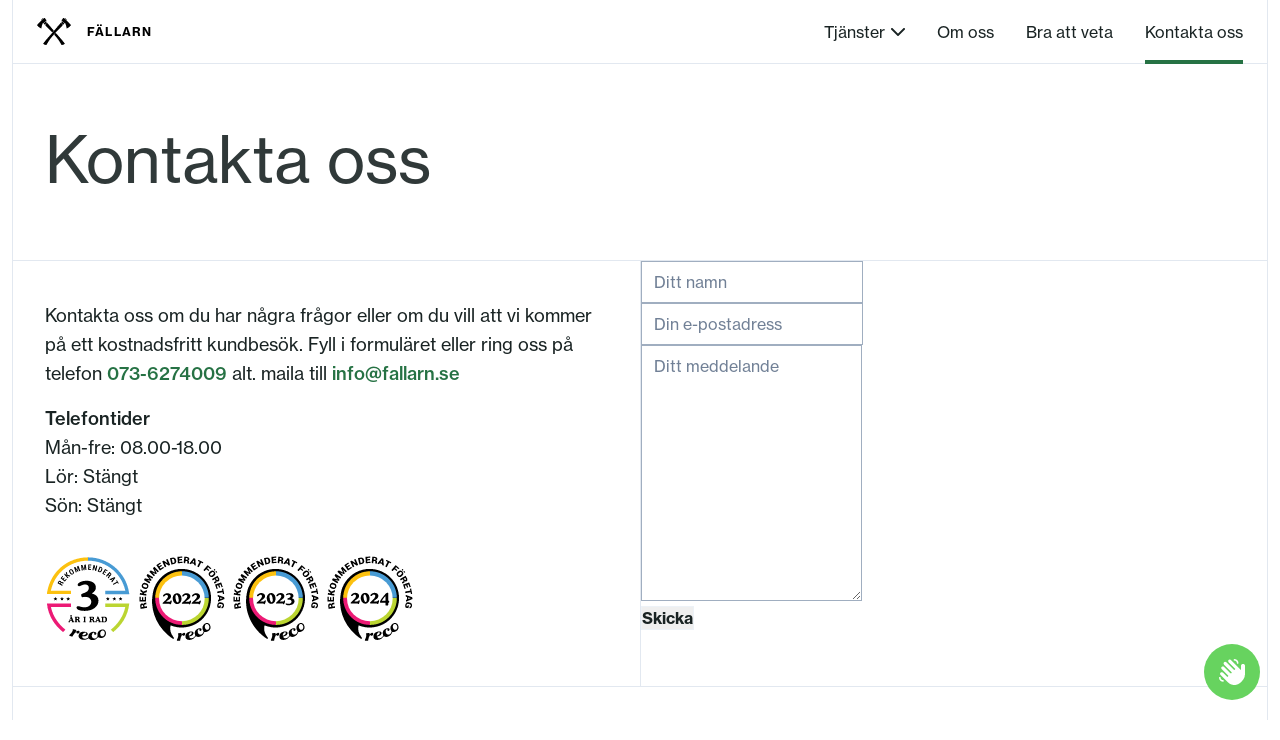

--- FILE ---
content_type: text/css; charset=utf-8
request_url: https://fallarn.se/_next/static/css/4e407da0b86f0c20.css
body_size: 849
content:
.Header_burgerLines__AOSAl{--tw-translate-x:-50%;--tw-translate-y:-50%;left:50%;top:50%}.Header_burgerLine__TwIXn,.Header_burgerLines__AOSAl{display:block;position:absolute;transform:translate(var(--tw-translate-x),var(--tw-translate-y)) rotate(var(--tw-rotate)) skewX(var(--tw-skew-x)) skewY(var(--tw-skew-y)) scaleX(var(--tw-scale-x)) scaleY(var(--tw-scale-y));width:2.5rem}.Header_burgerLine__TwIXn{background-color:currentColor;height:.125rem;transition-duration:.5s;transition-property:color,background-color,border-color,text-decoration-color,fill,stroke,opacity,box-shadow,transform,filter,-webkit-backdrop-filter;transition-property:color,background-color,border-color,text-decoration-color,fill,stroke,opacity,box-shadow,transform,filter,backdrop-filter;transition-property:color,background-color,border-color,text-decoration-color,fill,stroke,opacity,box-shadow,transform,filter,backdrop-filter,-webkit-backdrop-filter;transition-timing-function:cubic-bezier(.4,0,.2,1)}.Header_mobileMenu__o31W8{--tw-bg-opacity:1;background-color:rgb(255 255 255/var(--tw-bg-opacity));height:100%;left:0;opacity:0;overflow:auto;padding-left:.75rem;padding-right:.75rem;padding-top:4rem;position:fixed;top:0;visibility:hidden;width:100%;z-index:10}@media (min-width:768px){.Header_mobileMenu__o31W8{display:none}}.Header_mobileMenu__o31W8{transition:opacity .2s ease-out .4s,visibility .9s linear}.Header_mobileMenuInner__GrzJS{--tw-border-opacity:1;--tw-bg-opacity:1;background-color:rgb(255 255 255/var(--tw-bg-opacity));border-color:rgb(226 232 240/var(--tw-border-opacity));border-left-width:1px;border-right-width:1px;display:flex;flex-direction:column;justify-content:space-between;margin-left:auto;margin-right:auto;max-width:1536px;min-height:100%;width:100%}.Header_mobileMenuInner__GrzJS>div{opacity:0;transition:opacity .4s ease-out}.Header_mobileMenuOpen__oi8dY{opacity:1;transition:opacity .2s ease-in,visibility 0s linear;visibility:visible}.Header_mobileMenuOpen__oi8dY .Header_mobileMenuInner__GrzJS>div{opacity:1;transition:opacity .4s ease-in .3s}.Header_expandIcon__f4nKR{display:inline-block;margin-left:1rem;position:relative;top:-3px;width:20px}.Header_dropdown__DVD77{margin-left:.5rem;max-height:0;overflow:hidden;transition:max-height .2s ease-out .2s}.Header_dropdown__DVD77,.Header_dropdown__DVD77 li{margin-top:.25rem}.Header_dropdown__DVD77 li{font-size:1.5rem;margin-bottom:.25rem;opacity:0;transition:opacity .2s ease-in 0s}.Header_dropdownOpen__sB4Be{max-height:500px;transition:max-height .2s ease-out}.Header_dropdownOpen__sB4Be li{opacity:1;transition:opacity .4s ease-out .15s}.Header_mobileMenuList__K4uMD>li{font-size:1.875rem;margin-bottom:.75rem}.Header_desktopMenu__0arL3{display:flex}.Header_desktopMenu__0arL3>:not([hidden])~:not([hidden]){--tw-space-x-reverse:0;margin-left:calc(2rem*(1 - var(--tw-space-x-reverse)));margin-right:calc(2rem*var(--tw-space-x-reverse))}.Header_desktopMenu__0arL3>li>a,.Header_desktopMenu__0arL3>li>div>span{--tw-border-opacity:1;border-color:rgb(38 114 68/var(--tw-border-opacity));transition-duration:75ms;transition-property:all;transition-timing-function:cubic-bezier(.4,0,.2,1)}.Header_desktopMenu__0arL3>li>a:hover,.Header_desktopMenu__0arL3>li>div>span:hover{border-bottom-width:4px}.Header_desktopMenu__0arL3>li>a,.Header_desktopMenu__0arL3>li>div>span{padding:18px 0}.Header_desktopMenu__0arL3>li>a.Header_active___TWke{border-bottom-width:4px}.Header_desktopMenu__0arL3 .Header_expandIcon__f4nKR{margin-left:6px;top:-2px;width:14px}.Header_desktopMenu__0arL3 .Header_dropdown__DVD77{--tw-bg-opacity:1;background-color:rgb(255 255 255/var(--tw-bg-opacity));margin:-1px 0 0 -1rem;min-width:250px;position:absolute;top:100%}.Header_desktopMenu__0arL3 .Header_dropdown__DVD77 ul{--tw-border-opacity:1;border-color:rgb(226 232 240/var(--tw-border-opacity));border-width:1px;min-width:250px}.Header_desktopMenu__0arL3 .Header_dropdown__DVD77 li{margin-bottom:0;margin-top:0}.Header_desktopMenu__0arL3 .Header_dropdown__DVD77 li:first-child{margin-top:.75rem}.Header_desktopMenu__0arL3 .Header_dropdown__DVD77 li:last-child{margin-bottom:.75rem}.Header_desktopMenu__0arL3 .Header_dropdown__DVD77 li a{--tw-border-opacity:1;border-color:rgb(38 114 68/var(--tw-border-opacity));display:block;font-size:.875rem;padding:.5rem 1rem;transition-duration:75ms;transition-property:all;transition-timing-function:cubic-bezier(.4,0,.2,1)}.Header_desktopMenu__0arL3 .Header_dropdown__DVD77 li a.Header_active___TWke,.Header_desktopMenu__0arL3 .Header_dropdown__DVD77 li a:hover{border-left-width:4px}

--- FILE ---
content_type: text/css; charset=utf-8
request_url: https://fallarn.se/_next/static/css/4e407da0b86f0c20.css
body_size: 875
content:
.Header_burgerLines__AOSAl{--tw-translate-x:-50%;--tw-translate-y:-50%;left:50%;top:50%}.Header_burgerLine__TwIXn,.Header_burgerLines__AOSAl{display:block;position:absolute;transform:translate(var(--tw-translate-x),var(--tw-translate-y)) rotate(var(--tw-rotate)) skewX(var(--tw-skew-x)) skewY(var(--tw-skew-y)) scaleX(var(--tw-scale-x)) scaleY(var(--tw-scale-y));width:2.5rem}.Header_burgerLine__TwIXn{background-color:currentColor;height:.125rem;transition-duration:.5s;transition-property:color,background-color,border-color,text-decoration-color,fill,stroke,opacity,box-shadow,transform,filter,-webkit-backdrop-filter;transition-property:color,background-color,border-color,text-decoration-color,fill,stroke,opacity,box-shadow,transform,filter,backdrop-filter;transition-property:color,background-color,border-color,text-decoration-color,fill,stroke,opacity,box-shadow,transform,filter,backdrop-filter,-webkit-backdrop-filter;transition-timing-function:cubic-bezier(.4,0,.2,1)}.Header_mobileMenu__o31W8{--tw-bg-opacity:1;background-color:rgb(255 255 255/var(--tw-bg-opacity));height:100%;left:0;opacity:0;overflow:auto;padding-left:.75rem;padding-right:.75rem;padding-top:4rem;position:fixed;top:0;visibility:hidden;width:100%;z-index:10}@media (min-width:768px){.Header_mobileMenu__o31W8{display:none}}.Header_mobileMenu__o31W8{transition:opacity .2s ease-out .4s,visibility .9s linear}.Header_mobileMenuInner__GrzJS{--tw-border-opacity:1;--tw-bg-opacity:1;background-color:rgb(255 255 255/var(--tw-bg-opacity));border-color:rgb(226 232 240/var(--tw-border-opacity));border-left-width:1px;border-right-width:1px;display:flex;flex-direction:column;justify-content:space-between;margin-left:auto;margin-right:auto;max-width:1536px;min-height:100%;width:100%}.Header_mobileMenuInner__GrzJS>div{opacity:0;transition:opacity .4s ease-out}.Header_mobileMenuOpen__oi8dY{opacity:1;transition:opacity .2s ease-in,visibility 0s linear;visibility:visible}.Header_mobileMenuOpen__oi8dY .Header_mobileMenuInner__GrzJS>div{opacity:1;transition:opacity .4s ease-in .3s}.Header_expandIcon__f4nKR{display:inline-block;margin-left:1rem;position:relative;top:-3px;width:20px}.Header_dropdown__DVD77{margin-left:.5rem;max-height:0;overflow:hidden;transition:max-height .2s ease-out .2s}.Header_dropdown__DVD77,.Header_dropdown__DVD77 li{margin-top:.25rem}.Header_dropdown__DVD77 li{font-size:1.5rem;margin-bottom:.25rem;opacity:0;transition:opacity .2s ease-in 0s}.Header_dropdownOpen__sB4Be{max-height:500px;transition:max-height .2s ease-out}.Header_dropdownOpen__sB4Be li{opacity:1;transition:opacity .4s ease-out .15s}.Header_mobileMenuList__K4uMD>li{font-size:1.875rem;margin-bottom:.75rem}.Header_desktopMenu__0arL3{display:flex}.Header_desktopMenu__0arL3>:not([hidden])~:not([hidden]){--tw-space-x-reverse:0;margin-left:calc(2rem*(1 - var(--tw-space-x-reverse)));margin-right:calc(2rem*var(--tw-space-x-reverse))}.Header_desktopMenu__0arL3>li>a,.Header_desktopMenu__0arL3>li>div>span{--tw-border-opacity:1;border-color:rgb(38 114 68/var(--tw-border-opacity));transition-duration:75ms;transition-property:all;transition-timing-function:cubic-bezier(.4,0,.2,1)}.Header_desktopMenu__0arL3>li>a:hover,.Header_desktopMenu__0arL3>li>div>span:hover{border-bottom-width:4px}.Header_desktopMenu__0arL3>li>a,.Header_desktopMenu__0arL3>li>div>span{padding:18px 0}.Header_desktopMenu__0arL3>li>a.Header_active___TWke{border-bottom-width:4px}.Header_desktopMenu__0arL3 .Header_expandIcon__f4nKR{margin-left:6px;top:-2px;width:14px}.Header_desktopMenu__0arL3 .Header_dropdown__DVD77{--tw-bg-opacity:1;background-color:rgb(255 255 255/var(--tw-bg-opacity));margin:-1px 0 0 -1rem;min-width:250px;position:absolute;top:100%}.Header_desktopMenu__0arL3 .Header_dropdown__DVD77 ul{--tw-border-opacity:1;border-color:rgb(226 232 240/var(--tw-border-opacity));border-width:1px;min-width:250px}.Header_desktopMenu__0arL3 .Header_dropdown__DVD77 li{margin-bottom:0;margin-top:0}.Header_desktopMenu__0arL3 .Header_dropdown__DVD77 li:first-child{margin-top:.75rem}.Header_desktopMenu__0arL3 .Header_dropdown__DVD77 li:last-child{margin-bottom:.75rem}.Header_desktopMenu__0arL3 .Header_dropdown__DVD77 li a{--tw-border-opacity:1;border-color:rgb(38 114 68/var(--tw-border-opacity));display:block;font-size:.875rem;padding:.5rem 1rem;transition-duration:75ms;transition-property:all;transition-timing-function:cubic-bezier(.4,0,.2,1)}.Header_desktopMenu__0arL3 .Header_dropdown__DVD77 li a.Header_active___TWke,.Header_desktopMenu__0arL3 .Header_dropdown__DVD77 li a:hover{border-left-width:4px}

--- FILE ---
content_type: text/css; charset=utf-8
request_url: https://fallarn.se/_next/static/css/bbf41ab8cd6ad142.css
body_size: 1018
content:
.ServiceCard_image__CM2WP{--tw-grayscale:grayscale(100%);display:block;filter:var(--tw-blur) var(--tw-brightness) var(--tw-contrast) var(--tw-grayscale) var(--tw-hue-rotate) var(--tw-invert) var(--tw-saturate) var(--tw-sepia) var(--tw-drop-shadow);margin-bottom:-10%;margin-top:-10%;opacity:.5}@media (min-width:768px){.ServiceCard_image__CM2WP{margin:0 -5%;width:110%}}@media (min-width:1024px){.ServiceCard_image__CM2WP{margin:0 -40%;width:180%}}@media (min-width:1280px){.ServiceCard_image__CM2WP{margin-left:-20%;width:140%}}.Header_burgerLines__AOSAl{--tw-translate-x:-50%;--tw-translate-y:-50%;left:50%;top:50%}.Header_burgerLine__TwIXn,.Header_burgerLines__AOSAl{display:block;position:absolute;transform:translate(var(--tw-translate-x),var(--tw-translate-y)) rotate(var(--tw-rotate)) skewX(var(--tw-skew-x)) skewY(var(--tw-skew-y)) scaleX(var(--tw-scale-x)) scaleY(var(--tw-scale-y));width:2.5rem}.Header_burgerLine__TwIXn{background-color:currentColor;height:.125rem;transition-duration:.5s;transition-property:color,background-color,border-color,text-decoration-color,fill,stroke,opacity,box-shadow,transform,filter,-webkit-backdrop-filter;transition-property:color,background-color,border-color,text-decoration-color,fill,stroke,opacity,box-shadow,transform,filter,backdrop-filter;transition-property:color,background-color,border-color,text-decoration-color,fill,stroke,opacity,box-shadow,transform,filter,backdrop-filter,-webkit-backdrop-filter;transition-timing-function:cubic-bezier(.4,0,.2,1)}.Header_mobileMenu__o31W8{--tw-bg-opacity:1;background-color:rgb(255 255 255/var(--tw-bg-opacity));height:100%;left:0;opacity:0;overflow:auto;padding-left:.75rem;padding-right:.75rem;padding-top:4rem;position:fixed;top:0;visibility:hidden;width:100%;z-index:10}@media (min-width:768px){.Header_mobileMenu__o31W8{display:none}}.Header_mobileMenu__o31W8{transition:opacity .2s ease-out .4s,visibility .9s linear}.Header_mobileMenuInner__GrzJS{--tw-border-opacity:1;--tw-bg-opacity:1;background-color:rgb(255 255 255/var(--tw-bg-opacity));border-color:rgb(226 232 240/var(--tw-border-opacity));border-left-width:1px;border-right-width:1px;display:flex;flex-direction:column;justify-content:space-between;margin-left:auto;margin-right:auto;max-width:1536px;min-height:100%;width:100%}.Header_mobileMenuInner__GrzJS>div{opacity:0;transition:opacity .4s ease-out}.Header_mobileMenuOpen__oi8dY{opacity:1;transition:opacity .2s ease-in,visibility 0s linear;visibility:visible}.Header_mobileMenuOpen__oi8dY .Header_mobileMenuInner__GrzJS>div{opacity:1;transition:opacity .4s ease-in .3s}.Header_expandIcon__f4nKR{display:inline-block;margin-left:1rem;position:relative;top:-3px;width:20px}.Header_dropdown__DVD77{margin-left:.5rem;max-height:0;overflow:hidden;transition:max-height .2s ease-out .2s}.Header_dropdown__DVD77,.Header_dropdown__DVD77 li{margin-top:.25rem}.Header_dropdown__DVD77 li{font-size:1.5rem;margin-bottom:.25rem;opacity:0;transition:opacity .2s ease-in 0s}.Header_dropdownOpen__sB4Be{max-height:500px;transition:max-height .2s ease-out}.Header_dropdownOpen__sB4Be li{opacity:1;transition:opacity .4s ease-out .15s}.Header_mobileMenuList__K4uMD>li{font-size:1.875rem;margin-bottom:.75rem}.Header_desktopMenu__0arL3{display:flex}.Header_desktopMenu__0arL3>:not([hidden])~:not([hidden]){--tw-space-x-reverse:0;margin-left:calc(2rem*(1 - var(--tw-space-x-reverse)));margin-right:calc(2rem*var(--tw-space-x-reverse))}.Header_desktopMenu__0arL3>li>a,.Header_desktopMenu__0arL3>li>div>span{--tw-border-opacity:1;border-color:rgb(38 114 68/var(--tw-border-opacity));transition-duration:75ms;transition-property:all;transition-timing-function:cubic-bezier(.4,0,.2,1)}.Header_desktopMenu__0arL3>li>a:hover,.Header_desktopMenu__0arL3>li>div>span:hover{border-bottom-width:4px}.Header_desktopMenu__0arL3>li>a,.Header_desktopMenu__0arL3>li>div>span{padding:18px 0}.Header_desktopMenu__0arL3>li>a.Header_active___TWke{border-bottom-width:4px}.Header_desktopMenu__0arL3 .Header_expandIcon__f4nKR{margin-left:6px;top:-2px;width:14px}.Header_desktopMenu__0arL3 .Header_dropdown__DVD77{--tw-bg-opacity:1;background-color:rgb(255 255 255/var(--tw-bg-opacity));margin:-1px 0 0 -1rem;min-width:250px;position:absolute;top:100%}.Header_desktopMenu__0arL3 .Header_dropdown__DVD77 ul{--tw-border-opacity:1;border-color:rgb(226 232 240/var(--tw-border-opacity));border-width:1px;min-width:250px}.Header_desktopMenu__0arL3 .Header_dropdown__DVD77 li{margin-bottom:0;margin-top:0}.Header_desktopMenu__0arL3 .Header_dropdown__DVD77 li:first-child{margin-top:.75rem}.Header_desktopMenu__0arL3 .Header_dropdown__DVD77 li:last-child{margin-bottom:.75rem}.Header_desktopMenu__0arL3 .Header_dropdown__DVD77 li a{--tw-border-opacity:1;border-color:rgb(38 114 68/var(--tw-border-opacity));display:block;font-size:.875rem;padding:.5rem 1rem;transition-duration:75ms;transition-property:all;transition-timing-function:cubic-bezier(.4,0,.2,1)}.Header_desktopMenu__0arL3 .Header_dropdown__DVD77 li a.Header_active___TWke,.Header_desktopMenu__0arL3 .Header_dropdown__DVD77 li a:hover{border-left-width:4px}

--- FILE ---
content_type: application/javascript; charset=utf-8
request_url: https://fallarn.se/_next/static/chunks/webpack-5783e94c3160eb64.js
body_size: 1690
content:
!function(){"use strict";var e,t,n,r,o,u,d,i,f,c={},a={};function l(e){var t=a[e];if(void 0!==t)return t.exports;var n=a[e]={exports:{}},r=!0;try{c[e](n,n.exports,l),r=!1}finally{r&&delete a[e]}return n.exports}l.m=c,e=[],l.O=function(t,n,r,o){if(n){o=o||0;for(var u=e.length;u>0&&e[u-1][2]>o;u--)e[u]=e[u-1];e[u]=[n,r,o];return}for(var d=1/0,u=0;u<e.length;u++){for(var n=e[u][0],r=e[u][1],o=e[u][2],i=!0,f=0;f<n.length;f++)d>=o&&Object.keys(l.O).every(function(e){return l.O[e](n[f])})?n.splice(f--,1):(i=!1,o<d&&(d=o));if(i){e.splice(u--,1);var c=r();void 0!==c&&(t=c)}}return t},l.n=function(e){var t=e&&e.__esModule?function(){return e.default}:function(){return e};return l.d(t,{a:t}),t},n=Object.getPrototypeOf?function(e){return Object.getPrototypeOf(e)}:function(e){return e.__proto__},l.t=function(e,r){if(1&r&&(e=this(e)),8&r||"object"==typeof e&&e&&(4&r&&e.__esModule||16&r&&"function"==typeof e.then))return e;var o=Object.create(null);l.r(o);var u={};t=t||[null,n({}),n([]),n(n)];for(var d=2&r&&e;"object"==typeof d&&!~t.indexOf(d);d=n(d))Object.getOwnPropertyNames(d).forEach(function(t){u[t]=function(){return e[t]}});return u.default=function(){return e},l.d(o,u),o},l.d=function(e,t){for(var n in t)l.o(t,n)&&!l.o(e,n)&&Object.defineProperty(e,n,{enumerable:!0,get:t[n]})},l.f={},l.e=function(e){return Promise.all(Object.keys(l.f).reduce(function(t,n){return l.f[n](e,t),t},[]))},l.u=function(e){return"static/chunks/"+e+"."+({249:"9539d3227f707a06",698:"579de868933f6525"})[e]+".js"},l.miniCssF=function(e){return"static/css/"+({24:"4e407da0b86f0c20",132:"4e407da0b86f0c20",204:"4e407da0b86f0c20",213:"4e407da0b86f0c20",242:"4e407da0b86f0c20",248:"4e407da0b86f0c20",386:"4e407da0b86f0c20",390:"4e407da0b86f0c20",405:"bbf41ab8cd6ad142",427:"4e407da0b86f0c20",510:"4e407da0b86f0c20",888:"768ccbdf71e9191e",951:"4e407da0b86f0c20"})[e]+".css"},l.o=function(e,t){return Object.prototype.hasOwnProperty.call(e,t)},r={},o="_N_E:",l.l=function(e,t,n,u){if(r[e]){r[e].push(t);return}if(void 0!==n)for(var d,i,f=document.getElementsByTagName("script"),c=0;c<f.length;c++){var a=f[c];if(a.getAttribute("src")==e||a.getAttribute("data-webpack")==o+n){d=a;break}}d||(i=!0,(d=document.createElement("script")).charset="utf-8",d.timeout=120,l.nc&&d.setAttribute("nonce",l.nc),d.setAttribute("data-webpack",o+n),d.src=l.tu(e)),r[e]=[t];var s=function(t,n){d.onerror=d.onload=null,clearTimeout(b);var o=r[e];if(delete r[e],d.parentNode&&d.parentNode.removeChild(d),o&&o.forEach(function(e){return e(n)}),t)return t(n)},b=setTimeout(s.bind(null,void 0,{type:"timeout",target:d}),12e4);d.onerror=s.bind(null,d.onerror),d.onload=s.bind(null,d.onload),i&&document.head.appendChild(d)},l.r=function(e){"undefined"!=typeof Symbol&&Symbol.toStringTag&&Object.defineProperty(e,Symbol.toStringTag,{value:"Module"}),Object.defineProperty(e,"__esModule",{value:!0})},l.tt=function(){return void 0===u&&(u={createScriptURL:function(e){return e}},"undefined"!=typeof trustedTypes&&trustedTypes.createPolicy&&(u=trustedTypes.createPolicy("nextjs#bundler",u))),u},l.tu=function(e){return l.tt().createScriptURL(e)},l.p="/_next/",d={272:0},l.f.j=function(e,t){var n=l.o(d,e)?d[e]:void 0;if(0!==n){if(n)t.push(n[2]);else if(272!=e){var r=new Promise(function(t,r){n=d[e]=[t,r]});t.push(n[2]=r);var o=l.p+l.u(e),u=Error();l.l(o,function(t){if(l.o(d,e)&&(0!==(n=d[e])&&(d[e]=void 0),n)){var r=t&&("load"===t.type?"missing":t.type),o=t&&t.target&&t.target.src;u.message="Loading chunk "+e+" failed.\n("+r+": "+o+")",u.name="ChunkLoadError",u.type=r,u.request=o,n[1](u)}},"chunk-"+e,e)}else d[e]=0}},l.O.j=function(e){return 0===d[e]},i=function(e,t){var n,r,o=t[0],u=t[1],i=t[2],f=0;if(o.some(function(e){return 0!==d[e]})){for(n in u)l.o(u,n)&&(l.m[n]=u[n]);if(i)var c=i(l)}for(e&&e(t);f<o.length;f++)r=o[f],l.o(d,r)&&d[r]&&d[r][0](),d[r]=0;return l.O(c)},(f=self.webpackChunk_N_E=self.webpackChunk_N_E||[]).forEach(i.bind(null,0)),f.push=i.bind(null,f.push.bind(f))}();
;(function(){if(typeof document==="undefined"||!/(?:^|;\s)__vercel_toolbar=1(?:;|$)/.test(document.cookie))return;var s=document.createElement('script');s.src='https://vercel.live/_next-live/feedback/feedback.js';s.setAttribute("data-explicit-opt-in","true");s.setAttribute("data-cookie-opt-in","true");s.setAttribute("data-deployment-id","dpl_Hguqnhbd4UVSp5Xi8abAKynh5J6Z");((document.head||document.documentElement).appendChild(s))})();

--- FILE ---
content_type: application/javascript; charset=utf-8
request_url: https://fallarn.se/_next/static/chunks/pages/index-e3d6739eba430c3d.js
body_size: 2537
content:
(self.webpackChunk_N_E=self.webpackChunk_N_E||[]).push([[405],{3255:function(e,r,t){"use strict";var s=t(9499),n=t(4730),l=t(7294),i=t(4184),a=t.n(i),d=t(5878),o=t(5893),c=["children","Component","disabled","layout","className","size"];function x(e,r){var t=Object.keys(e);if(Object.getOwnPropertySymbols){var s=Object.getOwnPropertySymbols(e);r&&(s=s.filter(function(r){return Object.getOwnPropertyDescriptor(e,r).enumerable})),t.push.apply(t,s)}return t}function m(e){for(var r=1;r<arguments.length;r++){var t=null!=arguments[r]?arguments[r]:{};r%2?x(Object(t),!0).forEach(function(r){(0,s.Z)(e,r,t[r])}):Object.getOwnPropertyDescriptors?Object.defineProperties(e,Object.getOwnPropertyDescriptors(t)):x(Object(t)).forEach(function(r){Object.defineProperty(e,r,Object.getOwnPropertyDescriptor(t,r))})}return e}var f=(0,l.forwardRef)(function(e,r){var t=e.children,s=e.Component,i=e.disabled,x=e.layout,f=void 0===x?"default":x,g=e.className,h=e.size,p=void 0===h?"md":h,u=(0,n.Z)(e,c),b=(0,l.useRef)(null),j=a()({"py-1.5 px-6":"sm"===p,"py-3 px-8":"md"===p,"text-current border-current":"ghost"===f,"text-white bg-green-200 border-green-200":"default"===f},"rounded-full border inline-block",g);return(0,o.jsx)(void 0===s?"button":s,m(m({ref:(0,d.Z)([b,r]),disabled:i,className:j},u),{},{children:t}))});f.displayName="Button",r.Z=f},5292:function(e,r,t){"use strict";t.r(r),t.d(r,{default:function(){return b}});var s=t(9755),n=t.n(s),l=t(1664),i=t.n(l),a=t(3255),d=t(6864),o=t(9050),c=t.n(o),x=t(7342),m=t(5893),f=function(e){var r=(0,d.Z)({},e);return(0,m.jsxs)(m.Fragment,{children:[(0,m.jsx)("div",{className:"border-b border-gray-300 p-5 md:-mx-px md:border-r md:p-6",children:(0,m.jsxs)(i(),{href:r.service.url,className:"relative block overflow-hidden bg-green-200",children:[(0,m.jsx)("span",{className:c().image,children:(0,m.jsx)(n(),{src:"/assets/images/".concat(r.service.img,"?v=4"),width:730,height:402,alt:r.service.title,priority:r.service.priority})}),(0,m.jsx)("span",{className:"absolute left-0 top-0 flex size-full items-end bg-black/20 p-4 text-white md:hidden",children:(0,m.jsxs)("span",{children:[(0,m.jsx)("span",{className:"block text-lg font-semibold",children:r.service.title}),(0,m.jsx)(x.Z,{Component:"span",arrowIcon:!0,color:"white",children:"L\xe4s mer"})]})})]})}),(0,m.jsx)("div",{className:"hidden flex-wrap items-end border-b border-gray-300 p-5 md:-mx-px md:flex md:border-r md:p-6",children:(0,m.jsxs)("div",{className:"pb-1",children:[(0,m.jsx)("div",{className:"mb-1.5 text-2xl",children:(0,m.jsx)(i(),{href:r.service.url,children:r.service.title})}),(0,m.jsx)("div",{className:"mb-1.5",children:r.service.desc}),(0,m.jsx)(x.Z,{href:r.service.url,arrowIcon:!0,className:"font-medium",children:"L\xe4s mer"})]})})]})},g=t(1186),h=t(7283),p=t(7274),u=[{title:"Tr\xe4df\xe4llning",img:"tradfallning.jpg",priority:!0,desc:"Vi f\xe4ller tr\xe4d med precision n\xe4r omgivningen till\xe5ter det.",url:"/tjanster/tradfallning"},{title:"Sektionsf\xe4llning",img:"sektionsfallning.jpg",desc:"Om utrymme inte finns eller tr\xe4den \xe4r skadade eller lutar kraftigt erbjuder vi sektionsf\xe4llning.",url:"/tjanster/sektionsfallning"},{title:"Stubbfr\xe4sning",img:"stubbfrasning.jpg",desc:"Med v\xe5r stubbfr\xe4s fr\xe4ser vi enkelt bort stubbarna ni har p\xe5 gr\xe4smattan.",url:"/tjanster/stubbfrasning"},{title:"Flisning",img:"flisning.jpg",desc:"Flisning av grenar, stockar och tr\xe4d t\xe4cks av RUT-avdrag om det utf\xf6rs p\xe5 din tomt.",url:"/tjanster/flisning"},{title:"Entrepenad",img:"entrepenad.jpg",desc:"Vi erbjuder totalentreprenad, utf\xf6randeentreprenad eller att g\xe5 in som underentrepren\xf6r.",url:"/tjanster/entrepenad"},{title:"Skotning",img:"skotning2.jpg?v=2",desc:"Vi utf\xf6r skotning – eller transport av rundvirke och grot till upplagsplats.",url:"/tjanster/skotning"},{title:"Utbildningar",img:"utbildningar.jpg",desc:"Vi genomf\xf6r motors\xe5gs- och r\xf6js\xe5gsutbildningar f\xf6r privatpersoner och f\xf6retag.",url:"/tjanster/utbildningar"},{title:"Om oss",desc:"Med yrkesstolthet, riskmedvetenhet och en stor maskinpark utf\xf6r vi tj\xe4nster i hela J\xe4mtland.",img:"special.jpg",url:"/om-oss"}],b=function(){return(0,m.jsxs)(h.o,{meta:(0,m.jsx)(g.h,{title:"F\xc4LLARN",description:"Helhetsl\xf6sningar inom tr\xe4df\xe4llning, sektionsf\xe4llning, stubbfr\xe4sning, flisning med mera Vi finns i hela J\xe4mtland, kontakta oss nu f\xf6r kostnadsfri offert."}),children:[(0,m.jsxs)("div",{className:"items-center justify-center border-b border-gray-300 px-5 py-16 text-center md:flex md:px-16 md:py-20 md:text-left",children:[(0,m.jsx)("div",{className:"mx-auto mb-6 w-48 shrink-0 md:mb-0 md:mr-8 lg:mr-14 lg:w-64",children:(0,m.jsx)("h1",{children:(0,m.jsx)(n(),{src:"/assets/images/fallarn-logo_black.png",alt:"F\xc4LLARN",width:256,height:231})})}),(0,m.jsxs)("div",{children:[(0,m.jsx)("h2",{className:"mx-auto mb-8 max-w-sm text-lg sm:text-xl md:max-w-none md:text-xl md:leading-tight lg:text-3xl xl:text-4xl",children:"Vi erbjuder tr\xe4df\xe4llning, sektionsf\xe4llning, stubbfr\xe4sning, flisning med mera. Vi jobbar \xe5ret om i alla milj\xf6er och hittar alltid l\xf6sningar efter era individuella behov. Sj\xe4lvklart med RUT-avdrag."}),(0,m.jsxs)("div",{className:"mx-auto max-w-sm md:max-w-none",children:[(0,m.jsx)(i(),{href:"/kontakt",legacyBehavior:!0,passHref:!0,children:(0,m.jsx)(a.Z,{Component:"a",className:"mb-4 w-full whitespace-nowrap md:mb-0 md:mr-3 md:w-auto",children:"Kontakta oss"})}),(0,m.jsx)(i(),{href:"/offertforfragan",legacyBehavior:!0,passHref:!0,children:(0,m.jsx)(a.Z,{Component:"a",layout:"ghost",className:"inline-block w-full whitespace-nowrap md:w-auto",children:"F\xe5 en gratis offert"})})]})]})]}),(0,m.jsx)("div",{className:"grid md:grid-cols-2 lg:grid-cols-4",children:u.map(function(e,r){return(0,m.jsx)(f,{service:e},r)})}),(0,m.jsx)("div",{className:"border-b border-gray-300 px-5 py-20 md:px-16 md:text-center",children:(0,m.jsxs)("div",{className:"md:mx-auto md:max-w-3xl",children:[(0,m.jsx)("h2",{className:"mb-3 text-4xl md:text-6xl",children:"Vi f\xe4ller tr\xe4d"}),(0,m.jsx)("h3",{className:"mb-1 text-lg font-semibold md:text-xl",children:"Vi har \xf6ver 10 \xe5rs erfarenhet av tr\xe4df\xe4llning i urbana milj\xf6er."}),(0,m.jsxs)("p",{className:"mb-7 text-lg md:text-xl",children:["Tillsammans med utbildad och kunnig personal utf\xf6r vi tr\xe4df\xe4llning \xe5ret om i alla milj\xf6er och hittar alltid l\xf6sningar efter era individuella behov. Sj\xe4lvklart med"," ",(0,m.jsx)("span",{className:"whitespace-nowrap",children:"RUT-avdrag."})]}),(0,m.jsx)(i(),{href:"/om-oss",legacyBehavior:!0,passHref:!0,children:(0,m.jsx)(a.Z,{Component:"a",children:"L\xe4s mer om oss"})})]})}),(0,m.jsxs)("div",{className:"space-y-5 px-5 pt-14 md:px-16 md:text-center",children:[(0,m.jsxs)("div",{className:"-mx-5 flex flex-wrap justify-center gap-2 md:gap-4",children:[(0,m.jsx)("a",{href:"https://www.reco.se/fallarn-ab-are",target:"_blank",rel:"noopener noreferrer",title:"Reco.se - F\xe4llarn AB",children:(0,m.jsx)("img",{src:p.Lp,alt:"Rekommenderad p\xe5 Reco",width:72,height:72,className:"md:size-[103px]"})}),(0,m.jsx)("a",{href:"https://www.reco.se/fallarn-ab-are",target:"_blank",rel:"noopener noreferrer",title:"Reco.se - F\xe4llarn AB",children:(0,m.jsx)("img",{src:p.G_,alt:"Reco-utm\xe4rkelse f\xf6r \xe5r 2022",width:72,height:72,className:"md:size-[103px]"})}),(0,m.jsx)("a",{href:"https://www.reco.se/fallarn-ab-are",target:"_blank",rel:"noopener noreferrer",title:"Reco.se - F\xe4llarn AB",children:(0,m.jsx)("img",{src:p.vC,alt:"Reco-utm\xe4rkelse f\xf6r \xe5r 2023",width:72,height:72,className:"md:size-[103px]"})}),(0,m.jsx)("a",{href:"https://www.reco.se/fallarn-ab-are",target:"_blank",rel:"noopener noreferrer",title:"Reco.se - F\xe4llarn AB",children:(0,m.jsx)("img",{src:p.E_,alt:"Reco-utm\xe4rkelse f\xf6r \xe5r 2024",width:72,height:72,className:"md:size-[103px]"})})]}),(0,m.jsx)("iframe",{src:"https://widget.reco.se/v2/widget/4052301?mode=HORIZONTAL_QUOTE&inverted=false&border=false",height:"225",className:"block w-full overflow-hidden border-0"})]})]})}},8312:function(e,r,t){(window.__NEXT_P=window.__NEXT_P||[]).push(["/",function(){return t(5292)}])},9050:function(e){e.exports={image:"ServiceCard_image__CM2WP"}}},function(e){e.O(0,[18,755,953,774,888,179],function(){return e(e.s=8312)}),_N_E=e.O()}]);

--- FILE ---
content_type: application/javascript; charset=utf-8
request_url: https://fallarn.se/_next/static/chunks/pages/kontakt-c3d7b7b259525f4d.js
body_size: 1876
content:
(self.webpackChunk_N_E=self.webpackChunk_N_E||[]).push([[510],{2255:function(e,r,t){"use strict";t.r(r);var a=t(29),n=t(9499),s=t(7794),l=t.n(s),i=t(7294),o=t(1186),c=t(7283),d=t(7274),x=t(5893);function m(e,r){var t=Object.keys(e);if(Object.getOwnPropertySymbols){var a=Object.getOwnPropertySymbols(e);r&&(a=a.filter(function(r){return Object.getOwnPropertyDescriptor(e,r).enumerable})),t.push.apply(t,a)}return t}r.default=function(){var e,r=(0,i.useState)(""),t=r[0],s=r[1],f=(0,i.useState)(""),u=f[0],p=f[1],h=(0,i.useState)(""),g=h[0],j=h[1],v=(0,i.useState)({}),b=v[0],k=v[1],w=(0,i.useState)("Skicka"),N=w[0],y=w[1],O=(0,i.useState)(!1),_=O[0],S=O[1],P=(0,i.useState)(!1),R=P[0],D=P[1],E=function(){var e={},r=!0;return t.length<=0&&(e.fullname=!0,r=!1),u.length<=0&&(e.email=!0,r=!1),g.length<=0&&(e.message=!0,r=!1),k(function(e){for(var r=1;r<arguments.length;r++){var t=null!=arguments[r]?arguments[r]:{};r%2?m(Object(t),!0).forEach(function(r){(0,n.Z)(e,r,t[r])}):Object.getOwnPropertyDescriptors?Object.defineProperties(e,Object.getOwnPropertyDescriptors(t)):m(Object(t)).forEach(function(r){Object.defineProperty(e,r,Object.getOwnPropertyDescriptor(t,r))})}return e}({},e)),r},F=(e=(0,a.Z)(l().mark(function e(r){var a;return l().wrap(function(e){for(;;)switch(e.prev=e.next){case 0:r.preventDefault(),E()&&(y("Skickar..."),(a=new FormData).append("Namn",t),a.append("E-post",u),a.append("Meddelande",g),fetch("https://getform.io/f/c244b4e4-c353-418c-90ce-ce2adc350ca0",{method:"POST",body:a,headers:{Accept:"application/json"}}).then(function(){S(!0),D(!1),y("Skicka"),s(""),p(""),j("")}));case 3:case"end":return e.stop()}},e)})),function(r){return e.apply(this,arguments)});return(0,x.jsx)(c.o,{meta:(0,x.jsx)(o.h,{title:"Kontakta oss - F\xc4LLARN",description:"Ring oss +46 (0)736 27 40 09, maila info@fallarn.se, eller anv\xe4nda kontaktformul\xe4ret."}),children:(0,x.jsxs)("div",{children:[(0,x.jsx)("div",{className:"border-b border-gray-300 px-5 py-10 lg:px-8 lg:py-14",children:(0,x.jsx)("h1",{className:"text-3xl opacity-90 lg:text-5xl xl:text-6xl",children:"Kontakta oss"})}),(0,x.jsxs)("div",{className:"border-b border-gray-300 md:grid md:grid-cols-2",children:[(0,x.jsx)("div",{className:"px-5 py-10 md:-mr-px md:border-r md:border-gray-300 lg:px-8",children:(0,x.jsxs)("div",{className:"text-lg leading-relaxed",children:[(0,x.jsxs)("p",{className:"mb-4",children:["Kontakta oss om du har n\xe5gra fr\xe5gor eller om du vill att vi kommer p\xe5 ett kostnadsfritt kundbes\xf6k. Fyll i formul\xe4ret eller ring oss p\xe5 telefon"," ",(0,x.jsx)("a",{href:"tel:0736274009",className:"font-medium text-green-100",children:"073-6274009"})," ","alt. maila till"," ",(0,x.jsx)("a",{href:"mailto:info@fallarn.se",className:"font-medium text-green-100",children:"info@fallarn.se"})]}),(0,x.jsxs)("p",{children:[(0,x.jsx)("span",{className:"font-medium",children:"Telefontider"}),(0,x.jsx)("br",{}),"M\xe5n-fre: 08.00-18.00",(0,x.jsx)("br",{}),"L\xf6r: St\xe4ngt",(0,x.jsx)("br",{}),"S\xf6n: St\xe4ngt"]}),(0,x.jsxs)("div",{className:"-mx-1 mt-8 flex flex-wrap gap-2 lg:gap-4",children:[(0,x.jsx)("a",{href:"https://www.reco.se/fallarn-ab-are",target:"_blank",rel:"noopener noreferrer",title:"Reco.se - F\xe4llarn AB",children:(0,x.jsx)("img",{src:d.Lp,alt:"Rekommenderad p\xe5 Reco",width:69,height:69,className:"lg:size-[94px]"})}),(0,x.jsx)("a",{href:"https://www.reco.se/fallarn-ab-are",target:"_blank",rel:"noopener noreferrer",title:"Reco.se - F\xe4llarn AB",children:(0,x.jsx)("img",{src:d.G_,alt:"Reco-utm\xe4rkelse f\xf6r \xe5r 2022",width:69,height:69,className:"lg:size-[94px]"})}),(0,x.jsx)("a",{href:"https://www.reco.se/fallarn-ab-are",target:"_blank",rel:"noopener noreferrer",title:"Reco.se - F\xe4llarn AB",children:(0,x.jsx)("img",{src:d.vC,alt:"Reco-utm\xe4rkelse f\xf6r \xe5r 2023",width:69,height:69,className:"lg:size-[94px]"})}),(0,x.jsx)("a",{href:"https://www.reco.se/fallarn-ab-are",target:"_blank",rel:"noopener noreferrer",title:"Reco.se - F\xe4llarn AB",children:(0,x.jsx)("img",{src:d.E_,alt:"Reco-utm\xe4rkelse f\xf6r \xe5r 2024",width:69,height:69,className:"lg:size-[94px]"})})]})]})}),(0,x.jsx)("div",{className:"md:border-l md:border-gray-300",children:(0,x.jsxs)("form",{onSubmit:F,className:"contact-form",children:[(0,x.jsxs)("div",{className:"relative",children:[(0,x.jsx)("input",{type:"text",name:"fullname",value:t,onChange:function(e){s(e.target.value)},placeholder:"Ditt namn"}),(null==b?void 0:b.fullname)&&(0,x.jsx)("div",{className:"error",children:"*Obligatoriskt"})]}),(0,x.jsxs)("div",{className:"relative",children:[(0,x.jsx)("input",{type:"email",name:"email",value:u,onChange:function(e){p(e.target.value)},placeholder:"Din e-postadress"}),(null==b?void 0:b.email)&&(0,x.jsx)("div",{className:"error",children:"*Obligatoriskt"})]}),(0,x.jsxs)("div",{className:"relative",children:[(0,x.jsx)("textarea",{name:"message",value:g,onChange:function(e){j(e.target.value)},placeholder:"Ditt meddelande"}),(null==b?void 0:b.message)&&(0,x.jsx)("div",{className:"error",children:"*Obligatoriskt"})]}),(_||R)&&(0,x.jsxs)("div",{className:"p-8 text-lg font-medium",children:[_&&(0,x.jsx)("span",{className:"text-green-500",children:"Tack f\xf6r ditt meddelande! Vi \xe5terkommer till dig s\xe5 fort vi kan!"}),R&&(0,x.jsx)("span",{className:"text-red-500",children:"Hoppsan! N\xe5got verkar trasigt, f\xf6rs\xf6k igen senare!"})]}),(0,x.jsx)("div",{className:"relative",children:(0,x.jsx)("input",{type:"submit",value:N})})]})})]})]})})}},9421:function(e,r,t){(window.__NEXT_P=window.__NEXT_P||[]).push(["/kontakt",function(){return t(2255)}])},29:function(e,r,t){"use strict";function a(e,r,t,a,n,s,l){try{var i=e[s](l),o=i.value}catch(e){t(e);return}i.done?r(o):Promise.resolve(o).then(a,n)}function n(e){return function(){var r=this,t=arguments;return new Promise(function(n,s){var l=e.apply(r,t);function i(e){a(l,n,s,i,o,"next",e)}function o(e){a(l,n,s,i,o,"throw",e)}i(void 0)})}}t.d(r,{Z:function(){return n}})}},function(e){e.O(0,[18,953,774,888,179],function(){return e(e.s=9421)}),_N_E=e.O()}]);

--- FILE ---
content_type: application/javascript; charset=utf-8
request_url: https://fallarn.se/_next/static/chunks/755-4a0e1723b8ce9f87.js
body_size: 3545
content:
(self.webpackChunk_N_E=self.webpackChunk_N_E||[]).push([[755],{5110:function(t,e,i){"use strict";var n=i(5696),o=i(7980);Object.defineProperty(e,"__esModule",{value:!0}),Object.defineProperty(e,"default",{enumerable:!0,get:function(){return k}});var a=i(4788),r=i(8754),l=i(1757),c=i(224),s=l._(i(7294)),d=r._(i(1597)),u=i(2358),f=i(6675),g=i(6650);i(3766);var m=i(6962);function h(t){return"/"===t[0]?t.slice(1):t}var p={deviceSizes:[640,750,828,1080,1200,1920,2048,3840],imageSizes:[16,32,48,64,96,128,256,384],path:"/_next/image/",loader:"default",dangerouslyAllowSVG:!1,unoptimized:!1},y=new Set,v="[data-uri]",b=new Map([["default",function(t){var e=t.config,i=t.src,n=t.width,o=t.quality;return i.endsWith(".svg")&&!e.dangerouslyAllowSVG?i:"".concat((0,m.normalizePathTrailingSlash)(e.path),"?url=").concat(encodeURIComponent(i),"&w=").concat(n,"&q=").concat(o||75)}],["imgix",function(t){var e=t.config,i=t.src,n=t.width,o=t.quality,a=new URL("".concat(e.path).concat(h(i))),r=a.searchParams;return r.set("auto",r.getAll("auto").join(",")||"format"),r.set("fit",r.get("fit")||"max"),r.set("w",r.get("w")||n.toString()),o&&r.set("q",o.toString()),a.href}],["cloudinary",function(t){var e=t.config,i=t.src,n=["f_auto","c_limit","w_"+t.width,"q_"+(t.quality||"auto")].join(",")+"/";return"".concat(e.path).concat(n).concat(h(i))}],["akamai",function(t){var e=t.config,i=t.src,n=t.width;return"".concat(e.path).concat(h(i),"?imwidth=").concat(n)}],["custom",function(t){var e=t.src;throw Error('Image with src "'.concat(e,'" is missing "loader" prop.')+"\nRead more: https://nextjs.org/docs/messages/next-image-missing-loader")}]]);function w(t){return void 0!==t.default}function z(t){var e=t.config,i=t.src,n=t.unoptimized,a=t.layout,r=t.width,l=t.quality,c=t.sizes,s=t.loader;if(n)return{src:i,srcSet:void 0,sizes:void 0};var d=function(t,e,i,n){var a=t.deviceSizes,r=t.allSizes;if(n&&("fill"===i||"responsive"===i)){for(var l,c=/(^|\s)(1?\d?\d)vw/g,s=[];l=c.exec(n);l)s.push(parseInt(l[2]));if(s.length){var d=.01*Math.min.apply(Math,s);return{widths:r.filter(function(t){return t>=a[0]*d}),kind:"w"}}return{widths:r,kind:"w"}}return"number"!=typeof e||"fill"===i||"responsive"===i?{widths:a,kind:"w"}:{widths:o(new Set([e,2*e].map(function(t){return r.find(function(e){return e>=t})||r[r.length-1]}))),kind:"x"}}(e,r,a,c),u=d.widths,f=d.kind,g=u.length-1;return{sizes:c||"w"!==f?c:"100vw",srcSet:u.map(function(t,n){return"".concat(s({config:e,src:i,quality:l,width:t})," ").concat("w"===f?t:n+1).concat(f)}).join(", "),src:s({config:e,src:i,quality:l,width:u[g]})}}function S(t){return"number"==typeof t?t:"string"==typeof t?parseInt(t,10):void 0}function A(t){var e,i=(null==(e=t.config)?void 0:e.loader)||"default",n=b.get(i);if(n)return n(t);throw Error('Unknown "loader" found in "next.config.js". Expected: '.concat(u.VALID_LOADERS.join(", "),". Received: ").concat(i))}function x(t,e,i,n,o,a){t&&t.src!==v&&t["data-loaded-src"]!==e&&(t["data-loaded-src"]=e,("decode"in t?t.decode():Promise.resolve()).catch(function(){}).then(function(){if(t.parentNode&&(y.add(e),"blur"===n&&a(!0),null==o?void 0:o.current)){var i=t.naturalWidth,r=t.naturalHeight;o.current({naturalWidth:i,naturalHeight:r})}}))}var _=function(t){var e=t.imgAttributes,i=(t.heightInt,t.widthInt),n=t.qualityInt,o=t.layout,r=t.className,l=t.imgStyle,d=t.blurStyle,u=t.isLazy,f=t.placeholder,g=t.loading,m=t.srcString,h=t.config,p=t.unoptimized,y=t.loader,v=t.onLoadingCompleteRef,b=t.setBlurComplete,w=t.setIntersection,S=t.onLoad,A=t.onError,_=(t.isVisible,t.noscriptSizes),k=c._(t,["imgAttributes","heightInt","widthInt","qualityInt","layout","className","imgStyle","blurStyle","isLazy","placeholder","loading","srcString","config","unoptimized","loader","onLoadingCompleteRef","setBlurComplete","setIntersection","onLoad","onError","isVisible","noscriptSizes"]);return g=u?"lazy":g,s.default.createElement(s.default.Fragment,null,s.default.createElement("img",a._({},k,e,{decoding:"async","data-nimg":o,className:r,style:a._({},l,d),ref:(0,s.useCallback)(function(t){w(t),(null==t?void 0:t.complete)&&x(t,m,o,f,v,b)},[w,m,o,f,v,b]),onLoad:function(t){x(t.currentTarget,m,o,f,v,b),S&&S(t)},onError:function(t){"blur"===f&&b(!0),A&&A(t)}})),(u||"blur"===f)&&s.default.createElement("noscript",null,s.default.createElement("img",a._({},k,{loading:g,decoding:"async","data-nimg":o,style:l,className:r},z({config:h,src:m,unoptimized:p,layout:o,width:i,quality:n,sizes:_,loader:y})))))};function k(t){var e,i,r=t.src,l=t.sizes,m=t.unoptimized,h=void 0!==m&&m,b=t.priority,x=void 0!==b&&b,k=t.loading,E=t.lazyRoot,I=t.lazyBoundary,j=t.className,R=t.quality,L=t.width,q=t.height,C=t.style,N=t.objectFit,O=t.objectPosition,P=t.onLoadingComplete,W=t.placeholder,B=void 0===W?"empty":W,M=t.blurDataURL,D=c._(t,["src","sizes","unoptimized","priority","loading","lazyRoot","lazyBoundary","className","quality","width","height","style","objectFit","objectPosition","onLoadingComplete","placeholder","blurDataURL"]),U=(0,s.useContext)(g.ImageConfigContext),V=(0,s.useMemo)(function(){var t=p||U||u.imageConfigDefault,e=[].concat(o(t.deviceSizes),o(t.imageSizes)).sort(function(t,e){return t-e}),i=t.deviceSizes.sort(function(t,e){return t-e});return a._({},t,{allSizes:e,deviceSizes:i})},[U]),F=D,H=l?"responsive":"intrinsic";"layout"in F&&(F.layout&&(H=F.layout),delete F.layout);var G=A;if("loader"in F){if(F.loader){var T=F.loader;G=function(t){return t.config,T(c._(t,["config"]))}}delete F.loader}var J="";if("object"==typeof(e=r)&&(w(e)||void 0!==e.src)){var Q=w(r)?r.default:r;if(!Q.src)throw Error("An object should only be passed to the image component src parameter if it comes from a static image import. It must include src. Received ".concat(JSON.stringify(Q)));if(M=M||Q.blurDataURL,J=Q.src,(!H||"fill"!==H)&&(q=q||Q.height,L=L||Q.width,!Q.height||!Q.width))throw Error("An object should only be passed to the image component src parameter if it comes from a static image import. It must include height and width. Received ".concat(JSON.stringify(Q)))}var K=!x&&("lazy"===k||void 0===k);((r="string"==typeof r?r:J).startsWith("data:")||r.startsWith("blob:"))&&(h=!0,K=!1),y.has(r)&&(K=!1),V.unoptimized&&(h=!0);var X=n((0,s.useState)(!1),2),Y=X[0],Z=X[1],$=n((0,f.useIntersection)({rootRef:void 0===E?null:E,rootMargin:I||"200px",disabled:!K}),3),tt=$[0],te=$[1],ti=$[2],tn=!K||te,to={boxSizing:"border-box",display:"block",overflow:"hidden",width:"initial",height:"initial",background:"none",opacity:1,border:0,margin:0,padding:0},ta={boxSizing:"border-box",display:"block",width:"initial",height:"initial",background:"none",opacity:1,border:0,margin:0,padding:0},tr=!1,tl=S(L),tc=S(q),ts=S(R),td=Object.assign({},C,{position:"absolute",top:0,left:0,bottom:0,right:0,boxSizing:"border-box",padding:0,border:"none",margin:"auto",display:"block",width:0,height:0,minWidth:"100%",maxWidth:"100%",minHeight:"100%",maxHeight:"100%",objectFit:N,objectPosition:O}),tu="blur"!==B||Y?{}:{backgroundSize:N||"cover",backgroundPosition:O||"0% 0%",filter:"blur(20px)",backgroundImage:'url("'.concat(M,'")')};if("fill"===H)to.display="block",to.position="absolute",to.top=0,to.left=0,to.bottom=0,to.right=0;else if(void 0!==tl&&void 0!==tc){var tf=tc/tl,tg=isNaN(tf)?"100%":"".concat(100*tf,"%");"responsive"===H?(to.display="block",to.position="relative",tr=!0,ta.paddingTop=tg):"intrinsic"===H?(to.display="inline-block",to.position="relative",to.maxWidth="100%",tr=!0,ta.maxWidth="100%",i="data:image/svg+xml,%3csvg%20xmlns=%27http://www.w3.org/2000/svg%27%20version=%271.1%27%20width=%27".concat(tl,"%27%20height=%27").concat(tc,"%27/%3e")):"fixed"===H&&(to.display="inline-block",to.position="relative",to.width=tl,to.height=tc)}var tm={src:v,srcSet:void 0,sizes:void 0};tn&&(tm=z({config:V,src:r,unoptimized:h,layout:H,width:tl,quality:ts,sizes:l,loader:G}));var th=r,tp={imageSrcSet:tm.srcSet,imageSizes:tm.sizes,crossOrigin:F.crossOrigin},ty=s.default.useLayoutEffect,tv=(0,s.useRef)(P),tb=(0,s.useRef)(r);(0,s.useEffect)(function(){tv.current=P},[P]),ty(function(){tb.current!==r&&(ti(),tb.current=r)},[ti,r]);var tw=a._({isLazy:K,imgAttributes:tm,heightInt:tc,widthInt:tl,qualityInt:ts,layout:H,className:j,imgStyle:td,blurStyle:tu,loading:k,config:V,unoptimized:h,placeholder:B,loader:G,srcString:th,onLoadingCompleteRef:tv,setBlurComplete:Z,setIntersection:tt,isVisible:tn,noscriptSizes:l},F);return s.default.createElement(s.default.Fragment,null,s.default.createElement("span",{style:to},tr?s.default.createElement("span",{style:ta},i?s.default.createElement("img",{style:{display:"block",maxWidth:"100%",width:"initial",height:"initial",background:"none",opacity:1,border:0,margin:0,padding:0},alt:"","aria-hidden":!0,src:i}):null):null,s.default.createElement(_,tw)),x?s.default.createElement(d.default,null,s.default.createElement("link",a._({key:"__nimg-"+tm.src+tm.srcSet+tm.sizes,rel:"preload",as:"image",href:tm.srcSet?void 0:tm.src},tp))):null)}("function"==typeof e.default||"object"==typeof e.default&&null!==e.default)&&void 0===e.default.__esModule&&(Object.defineProperty(e.default,"__esModule",{value:!0}),Object.assign(e.default,e),t.exports=e.default)},9755:function(t,e,i){t.exports=i(5110)}}]);

--- FILE ---
content_type: application/javascript; charset=utf-8
request_url: https://fallarn.se/_next/static/chunks/pages/bra-att-veta-02fd2795a4028929.js
body_size: 2081
content:
(self.webpackChunk_N_E=self.webpackChunk_N_E||[]).push([[386],{2574:function(e,t,r){"use strict";r.r(t);var a=r(1186),n=r(7283),x=r(5893);t.default=function(){return(0,x.jsx)(n.o,{meta:(0,x.jsx)(a.h,{title:"Bra att veta - F\xc4LLARN",description:"Kostnad, RUT-avdrag, Hur vi jobbar, inf\xf6r arbetet, efter arbetet osv."}),children:(0,x.jsxs)("div",{children:[(0,x.jsx)("div",{className:"border-b border-gray-300 px-5 py-10 lg:px-8 lg:py-14",children:(0,x.jsx)("h1",{className:"text-3xl opacity-90 lg:text-5xl xl:text-6xl",children:"Bra att veta"})}),(0,x.jsx)("div",{className:"py-8",children:(0,x.jsx)("div",{className:"px-5 py-6 lg:px-14",children:(0,x.jsxs)("div",{className:"space-y-12 md:grid md:grid-cols-2 md:gap-12 md:space-y-0",children:[(0,x.jsxs)("div",{children:[(0,x.jsx)("div",{className:"mb-6 border-b border-gray-300 pb-2",children:(0,x.jsx)("h3",{className:"text-3xl",children:"Hur vi jobbar"})}),(0,x.jsx)("p",{children:"Som kund tar ni kontakt med oss ang\xe5ende det jobb ni vill ha utf\xf6rt, antingen via mail eller telefon. D\xe4refter kommer vi ut p\xe5 ett kundbes\xf6k alternativt att ni skickar ett mail med information och bilder p\xe5 uppdraget s\xe5 skriver vi ihop en offert som vi sedan mailar till er. \xc4r ni n\xf6jda med offerten vill vi ha en best\xe4llning utifr\xe5n offerten via mail, sedan bokar vi in ett datum d\xe5 arbetet ska utf\xf6ras. Efter utf\xf6rt arbete kommer fakturan p\xe5 mailen."})]}),(0,x.jsxs)("div",{children:[(0,x.jsx)("div",{className:"mb-6 border-b border-gray-300 pb-2",children:(0,x.jsx)("h3",{className:"text-3xl",children:"RUT-avdrag"})}),(0,x.jsxs)("p",{children:["Fr\xe5n 1 augusti 2016 t\xe4cker RUT-avdrag tr\xe4df\xe4llning, tr\xe4dbesk\xe4rning, flisning och stubbfr\xe4sning. RUT-avdraget \xe4r en skattereduktion som uppg\xe5r till 50 procent av arbetskostnaden. Maxtaket \xe4r 75.000 kr per person och kalender\xe5r. F\xf6r att nyttja RUT-avdraget m\xe5ste du ha fyllt minst 18 \xe5r vid beskattnings\xe5rets utg\xe5ng. Du skall vara skriven och betala skatt i Sverige. RUT-avdraget g\xe4ller endast arbete utf\xf6rt p\xe5 tomtmark som du som privatperson \xe4ger. Det skall finnas en byggnad p\xe5 tomten som kan nyttjas som bostad. Bygganden skall kunna nyttjas permanent, som ett fritidsboende eller motsvarande. Mer information kring RUT-avdrag och hur det g\xe5r till finns att l\xe4sa om p\xe5 Skatteverkets hemsida,"," ",(0,x.jsx)("a",{className:"font-medium text-green-100",href:"https://www.skatteverket.se/privat/fastigheterochbostad/rotochrutarbete.4.2e56d4ba1202f95012080002966.html",target:"_blank",rel:"noreferrer",children:"www.skatteverket.se"})]})]}),(0,x.jsxs)("div",{children:[(0,x.jsx)("div",{className:"mb-6 border-b border-gray-300 pb-2",children:(0,x.jsx)("h3",{className:"text-3xl",children:"Inf\xf6r arbetet"})}),(0,x.jsx)("p",{children:"Vi \xf6nskar att ni plockar bort alla l\xf6sa f\xf6rem\xe5l, backar undan bilen och ser till att det finns utrymme kring tr\xe4det samt den v\xe4g vi ska plocka ut tr\xe4det fr\xe5n er tomt. Ju f\xe4rre saker vi beh\xf6ver ta h\xe4nsyn till, desto smidigare blir det att jobba. Klipp g\xe4rna gr\xe4smattan s\xe5 n\xe4ra inp\xe5 det planerade datumet som m\xf6jligt. Det blir s\xe5 mycket l\xe4ttare f\xf6r oss att st\xe4da n\xe4r gr\xe4set \xe4r kort. Informera g\xe4rna grannarna att vi kommer."})]}),(0,x.jsxs)("div",{children:[(0,x.jsx)("div",{className:"mb-6 border-b border-gray-300 pb-2",children:(0,x.jsx)("h3",{className:"text-3xl",children:"Efter arbetet"})}),(0,x.jsx)("p",{children:"Vi vill alltid l\xe4mna er tomt s\xe5 v\xe4lst\xe4dad och snygg vi kan men ibland kan v\xe4derf\xf6rh\xe5llanden och andra faktorer medf\xf6ra att det inte g\xe5r att f\xe5 helt rent. V\xe4ljer ni att ta hand om tr\xe4den sj\xe4lva \xe4r det oftast enklast att vi placerar stockarna p\xe5 h\xf6g men l\xe4mnar riset som tr\xe4det \xe4r f\xe4llt. L\xe4gger vi riset p\xe5 h\xf6g m\xe5ste ni f\xf6rst trassla ur h\xf6gen innan ni kan k\xf6ra iv\xe4g det. Vi krattar och bl\xe5ser alltid av den platsen vi jobbat p\xe5. Sm\xe5 kvistar, barr och kottar som vi inte f\xe5r upp klipper ni enkelt ner med gr\xe4sklipparen n\xe4sta g\xe5ng gr\xe4set \xe4r f\xf6r l\xe5ngt."})]}),(0,x.jsxs)("div",{children:[(0,x.jsx)("div",{className:"mb-6 border-b border-gray-300 pb-2",children:(0,x.jsx)("h3",{className:"text-3xl",children:"Kostnad"})}),(0,x.jsx)("p",{children:"Det \xe4r v\xe4ldigt sv\xe5rt att ge ett generellt pris p\xe5 vad det kostar att f\xe4lla ett tr\xe4d. Varje uppdrag vi f\xe5r \xe4r unikt och vi beh\xf6ver anpassa v\xe5r kunskap och utrustning f\xf6r varje jobb. Innan vi l\xe4mnar en offert vill vi f\xf6rst utf\xf6ra en besiktning p\xe5 plats eller g\xf6ra en bed\xf6mning utifr\xe5n information och bilder. Offerten \xe4r gratis och ni binder er inte till n\xe5got genom att kontakta oss f\xf6r en offert. Det snabbaste s\xe4ttet att f\xe5 en offert \xe4r att fylla i v\xe5rt kontaktformul\xe4r med en beskrivning av \xf6nskat jobb. Vi l\xe4mnar alltid en offert inf\xf6r varje jobb."})]}),(0,x.jsxs)("div",{children:[(0,x.jsx)("div",{className:"mb-6 border-b border-gray-300 pb-2",children:(0,x.jsx)("h3",{className:"text-3xl",children:"Att t\xe4nka p\xe5"})}),(0,x.jsxs)("p",{children:["Innan ni best\xe4mmer er f\xf6r att kontakta oss ta reda p\xe5 att de aktuella tr\xe4den st\xe5r p\xe5 er tomt. G\xe4ller det stora gamla tr\xe4d kan det vara bra att prata med kommunen s\xe5 att tr\xe4det inte \xe4r inskrivet i detaljplanen. Ibland finns det \xe4ven andra restriktioner fr\xe5n kommunen som g\xe4ller tr\xe4df\xe4llning. Har du strandtomt, m\xe5ste du t\xe4nka p\xe5 att det g\xe4ller generellt strandskydd minst 100 m fr\xe5n sj\xf6n eller vattendraget. G\xe4ller f\xe4llningen en all\xe9 \xe4r dessa biotopskyddade och h\xe4r beh\xf6ver ni dispens fr\xe5n l\xe4nsstyrelsen."," ",(0,x.jsx)("span",{className:"font-medium",children:"Det \xe4r alltid tr\xe4d-\xe4garens ansvar att ta reda p\xe5 om det f\xf6religger hinder f\xf6r f\xe4llning."})," ","Vi som tr\xe4df\xe4llare vill givetvis att tr\xe4den ni vill f\xe4lla \xe4r godk\xe4nda att f\xe4lla och friskriver oss fr\xe5n eventuella tvister med kommuner och l\xe4nsstyrelsen."]})]}),(0,x.jsxs)("div",{children:[(0,x.jsx)("div",{className:"mb-6 border-b border-gray-300 pb-2",children:(0,x.jsx)("h3",{className:"text-3xl",children:"F\xf6rs\xe4kring"})}),(0,x.jsx)("p",{children:"F\xe4llarn AB \xe4r f\xf6rs\xe4krade via L\xe4nsf\xf6rs\xe4kringar J\xe4mtland och har ansvarsf\xf6rs\xe4kring upp till 10\xa0000\xa0000\xa0kr."})]})]})})})]})})}},1183:function(e,t,r){(window.__NEXT_P=window.__NEXT_P||[]).push(["/bra-att-veta",function(){return r(2574)}])}},function(e){e.O(0,[18,953,774,888,179],function(){return e(e.s=1183)}),_N_E=e.O()}]);

--- FILE ---
content_type: application/javascript; charset=utf-8
request_url: https://fallarn.se/_next/static/chunks/953-cd2b60fd68b4ece1.js
body_size: 21642
content:
(self.webpackChunk_N_E=self.webpackChunk_N_E||[]).push([[953],{7274:function(L,M,j){"use strict";j.d(M,{E_:function(){return u},G_:function(){return C},Lp:function(){return N},vC:function(){return w}});var u="[data-uri]",w="[data-uri]",C="[data-uri]",N="[data-uri]"},7342:function(L,M,j){"use strict";j.d(M,{Z:function(){return z}});var u=j(9499),w=j(4730),C=j(7294),N=j(5878),s=j(6864),t=j(5893);function y(L,M){var j=Object.keys(L);if(Object.getOwnPropertySymbols){var u=Object.getOwnPropertySymbols(L);M&&(u=u.filter(function(M){return Object.getOwnPropertyDescriptor(L,M).enumerable})),j.push.apply(j,u)}return j}function T(L){for(var M=1;M<arguments.length;M++){var j=null!=arguments[M]?arguments[M]:{};M%2?y(Object(j),!0).forEach(function(M){(0,u.Z)(L,M,j[M])}):Object.getOwnPropertyDescriptors?Object.defineProperties(L,Object.getOwnPropertyDescriptors(j)):y(Object(j)).forEach(function(M){Object.defineProperty(L,M,Object.getOwnPropertyDescriptor(j,M))})}return L}var D=function(L){var M=(0,s.Z)({},L);return(0,t.jsx)("svg",T(T({xmlns:"http://www.w3.org/2000/svg",viewBox:"0 0 512 512"},M),{},{children:(0,t.jsx)("path",{fill:"currentColor",d:"M502.6 278.6l-128 128c-12.51 12.51-32.76 12.49-45.25 0c-12.5-12.5-12.5-32.75 0-45.25L402.8 288H32C14.31 288 0 273.7 0 255.1S14.31 224 32 224h370.8l-73.38-73.38c-12.5-12.5-12.5-32.75 0-45.25s32.75-12.5 45.25 0l128 128C515.1 245.9 515.1 266.1 502.6 278.6z"})}))},i=["children","Component","className","arrowIcon","color","href"];function S(L,M){var j=Object.keys(L);if(Object.getOwnPropertySymbols){var u=Object.getOwnPropertySymbols(L);M&&(u=u.filter(function(M){return Object.getOwnPropertyDescriptor(L,M).enumerable})),j.push.apply(j,u)}return j}function x(L){for(var M=1;M<arguments.length;M++){var j=null!=arguments[M]?arguments[M]:{};M%2?S(Object(j),!0).forEach(function(M){(0,u.Z)(L,M,j[M])}):Object.getOwnPropertyDescriptors?Object.defineProperties(L,Object.getOwnPropertyDescriptors(j)):S(Object(j)).forEach(function(M){Object.defineProperty(L,M,Object.getOwnPropertyDescriptor(j,M))})}return L}var E=(0,C.forwardRef)(function(L,M){var j=L.children,u=L.Component,s=L.className,y=L.arrowIcon,T=L.color,S=L.href,E=(0,w.Z)(L,i),z=(0,C.useRef)(null);return(0,t.jsxs)(void 0===u?"a":u,x(x({ref:(0,N.Z)([z,M]),className:"".concat("white"===(void 0===T?"green":T)?"text-white":"text-green-200"," whitespace-nowrap ").concat(s),href:S},E),{},{children:[(0,t.jsx)("span",{className:"border-b-2 border-green-300",children:j}),y&&(0,t.jsx)(D,{className:"ml-2 inline-block text-green-300",width:16})]}))});E.displayName="TextLink";var z=E},1186:function(L,M,j){"use strict";j.d(M,{h:function(){return y}});var u=j(9008),w=j.n(u),C=j(1163),N=j(2962),s={site_name:"F\xe4llarn",title:"F\xe4llarn",description:"Lorem ipsum",locale:"sv"},t=j(5893),y=function(L){var M=(0,C.useRouter)();return(0,t.jsxs)(t.Fragment,{children:[(0,t.jsxs)(w(),{children:[(0,t.jsx)("meta",{charSet:"UTF-8"},"charset"),(0,t.jsx)("meta",{name:"viewport",content:"width=device-width,initial-scale=1"},"viewport"),(0,t.jsx)("link",{rel:"apple-touch-icon",href:"".concat(M.basePath,"/apple-touch-icon.png")},"apple"),(0,t.jsx)("link",{rel:"icon",type:"image/png",sizes:"32x32",href:"".concat(M.basePath,"/favicon-32x32.png")},"icon32"),(0,t.jsx)("link",{rel:"icon",type:"image/png",sizes:"16x16",href:"".concat(M.basePath,"/favicon-16x16.png")},"icon16"),(0,t.jsx)("link",{rel:"icon",href:"".concat(M.basePath,"/favicon.ico")},"favicon"),(0,t.jsx)("meta",{name:"google-site-verification",content:"wQP7C35fYzK69H40_xGMjufjjPP8PgFBhAFWpOXPuLo"})]}),(0,t.jsx)(N.PB,{title:L.title,description:L.description,canonical:L.canonical,openGraph:{title:L.title,description:L.description,url:L.canonical,locale:s.locale,site_name:s.site_name,images:[{url:"/metaimg.jpg",width:1200,height:630,alt:"F\xc4LLARN"}]}})]})}},7283:function(L,M,j){"use strict";j.d(M,{o:function(){return Z}});var u=j(7294),w=j(9499),C=j(6864),N=j(5893);function s(L,M){var j=Object.keys(L);if(Object.getOwnPropertySymbols){var u=Object.getOwnPropertySymbols(L);M&&(u=u.filter(function(M){return Object.getOwnPropertyDescriptor(L,M).enumerable})),j.push.apply(j,u)}return j}function t(L){for(var M=1;M<arguments.length;M++){var j=null!=arguments[M]?arguments[M]:{};M%2?s(Object(j),!0).forEach(function(M){(0,w.Z)(L,M,j[M])}):Object.getOwnPropertyDescriptors?Object.defineProperties(L,Object.getOwnPropertyDescriptors(j)):s(Object(j)).forEach(function(M){Object.defineProperty(L,M,Object.getOwnPropertyDescriptor(j,M))})}return L}var y=function(L){var M=(0,C.Z)({},L);return(0,N.jsx)("svg",t(t({xmlns:"http://www.w3.org/2000/svg",viewBox:"0 0 320 512"},M),{},{children:(0,N.jsx)("path",{fill:"currentColor",d:"M279.14 288l14.22-92.66h-88.91v-60.13c0-25.35 12.42-50.06 52.24-50.06h40.42V6.26S260.43 0 225.36 0c-73.22 0-121.08 44.38-121.08 124.72v70.62H22.89V288h81.39v224h100.17V288z"})}))};function T(L,M){var j=Object.keys(L);if(Object.getOwnPropertySymbols){var u=Object.getOwnPropertySymbols(L);M&&(u=u.filter(function(M){return Object.getOwnPropertyDescriptor(L,M).enumerable})),j.push.apply(j,u)}return j}function D(L){for(var M=1;M<arguments.length;M++){var j=null!=arguments[M]?arguments[M]:{};M%2?T(Object(j),!0).forEach(function(M){(0,w.Z)(L,M,j[M])}):Object.getOwnPropertyDescriptors?Object.defineProperties(L,Object.getOwnPropertyDescriptors(j)):T(Object(j)).forEach(function(M){Object.defineProperty(L,M,Object.getOwnPropertyDescriptor(j,M))})}return L}var i=function(L){var M=(0,C.Z)({},L);return(0,N.jsx)("svg",D(D({xmlns:"http://www.w3.org/2000/svg",viewBox:"0 0 448 512"},M),{},{children:(0,N.jsx)("path",{fill:"currentColor",d:"M224.1 141c-63.6 0-114.9 51.3-114.9 114.9s51.3 114.9 114.9 114.9S339 319.5 339 255.9 287.7 141 224.1 141zm0 189.6c-41.1 0-74.7-33.5-74.7-74.7s33.5-74.7 74.7-74.7 74.7 33.5 74.7 74.7-33.6 74.7-74.7 74.7zm146.4-194.3c0 14.9-12 26.8-26.8 26.8-14.9 0-26.8-12-26.8-26.8s12-26.8 26.8-26.8 26.8 12 26.8 26.8zm76.1 27.2c-1.7-35.9-9.9-67.7-36.2-93.9-26.2-26.2-58-34.4-93.9-36.2-37-2.1-147.9-2.1-184.9 0-35.8 1.7-67.6 9.9-93.9 36.1s-34.4 58-36.2 93.9c-2.1 37-2.1 147.9 0 184.9 1.7 35.9 9.9 67.7 36.2 93.9s58 34.4 93.9 36.2c37 2.1 147.9 2.1 184.9 0 35.9-1.7 67.7-9.9 93.9-36.2 26.2-26.2 34.4-58 36.2-93.9 2.1-37 2.1-147.8 0-184.8zM398.8 388c-7.8 19.6-22.9 34.7-42.6 42.6-29.5 11.7-99.5 9-132.1 9s-102.7 2.6-132.1-9c-19.6-7.8-34.7-22.9-42.6-42.6-11.7-29.5-9-99.5-9-132.1s-2.6-102.7 9-132.1c7.8-19.6 22.9-34.7 42.6-42.6 29.5-11.7 99.5-9 132.1-9s102.7-2.6 132.1 9c19.6 7.8 34.7 22.9 42.6 42.6 11.7 29.5 9 99.5 9 132.1s2.7 102.7-9 132.1z"})}))};function S(L,M){var j=Object.keys(L);if(Object.getOwnPropertySymbols){var u=Object.getOwnPropertySymbols(L);M&&(u=u.filter(function(M){return Object.getOwnPropertyDescriptor(L,M).enumerable})),j.push.apply(j,u)}return j}function x(L){for(var M=1;M<arguments.length;M++){var j=null!=arguments[M]?arguments[M]:{};M%2?S(Object(j),!0).forEach(function(M){(0,w.Z)(L,M,j[M])}):Object.getOwnPropertyDescriptors?Object.defineProperties(L,Object.getOwnPropertyDescriptors(j)):S(Object(j)).forEach(function(M){Object.defineProperty(L,M,Object.getOwnPropertyDescriptor(j,M))})}return L}var E=function(L){var M=(0,C.Z)({},L);return(0,N.jsx)("svg",x(x({xmlns:"http://www.w3.org/2000/svg",viewBox:"0 0 512 512"},M),{},{children:(0,N.jsx)("path",{fill:"currentColor",d:"M304 32C330.5 32 352 53.53 352 80C352 88.84 359.2 96 368 96S384 88.84 384 80C384 35.89 348.1 0 304 0C295.2 0 288 7.156 288 16S295.2 32 304 32zM80 416C53.53 416 32 394.5 32 368C32 359.2 24.84 352 16 352S0 359.2 0 368C0 412.1 35.88 448 80 448C88.84 448 96 440.8 96 432S88.84 416 80 416zM472 96c-22.1 0-39.1 17.9-39.1 39.1V216.9L234.4 19.3C228.2 13.05 219.1 9.927 211.8 9.927c-18.3 0-31.1 14.96-31.1 31.1c0 8.19 3.124 16.38 9.372 22.63l124.5 124.5c3.123 3.124 4.685 7.219 4.685 11.31c0 9.156-7.482 15.1-15.1 15.1c-4.095 0-8.19-1.562-11.31-4.686L143.9 64.55C137.7 58.3 129.5 55.18 121.3 55.18c-17.09 0-31.1 13.76-31.1 32c0 8.19 3.124 16.38 9.372 22.63L245.7 256.9c3.124 3.124 4.686 7.219 4.686 11.31c0 9.152-7.48 15.1-15.1 15.1c-4.095 0-8.189-1.562-11.31-4.686L98.65 155.1C92.4 148.8 84.21 145.7 76.02 145.7c-18.31 0-32 14.97-32 31.1c0 8.19 3.124 16.38 9.372 22.63l124.5 124.5c3.124 3.124 4.686 7.219 4.686 11.31c0 8.545-6.877 15.1-15.1 15.1c-4.095 0-8.189-1.562-11.31-4.685L76.03 268.2C69.78 261.1 61.59 258.8 53.4 258.8c-17.09 0-32 13.76-32 32c0 8.19 3.124 16.38 9.372 22.63l147.1 147.1c34.31 34.31 79.38 51.47 124.5 51.47s90.14-17.16 124.5-51.47l26.67-26.67C491.2 396.1 512 345.9 512 292.5V135.1C512 113.9 494.1 96 472 96z"})}))},z=j(7274),A=function(){var L=(0,u.useState)(!1),M=L[0],j=L[1],w=(0,u.useRef)(null);return(0,u.useEffect)(function(){M&&window.addEventListener("click",function(L){w.current&&!w.current.contains(L.target)&&j(!1)})},[M]),(0,N.jsx)(N.Fragment,{children:(0,N.jsxs)("div",{ref:w,className:"contact-bubble ".concat(M?"is-open":""),children:[(0,N.jsx)("div",{className:"contact-bubble-trigger",onClick:function(){j(!M)},children:(0,N.jsx)(E,{width:26})}),M&&(0,N.jsxs)("div",{className:"pratbubbla",children:[(0,N.jsx)("div",{className:"mb-2 text-xl font-medium uppercase tracking-wider",children:"F\xe4llarn"}),(0,N.jsxs)("div",{className:"mb-2",children:[(0,N.jsx)("a",{href:"tel:+46736274009",rel:"noreferrer",children:"+46 (0)736 27 40 09"}),(0,N.jsx)("br",{}),(0,N.jsx)("a",{href:"mailto:info@fallarn.se",rel:"noreferrer",children:"info@fallarn.se"})]}),(0,N.jsx)("div",{className:"mb-5",children:"S\xe5\xe5 402, 837 52 \xc5re"}),(0,N.jsxs)("div",{className:"flex items-end justify-between",children:[(0,N.jsxs)("div",{className:"flex items-center space-x-5",children:[(0,N.jsx)("a",{href:"https://www.facebook.com/F%C3%A4llarn-ab-569667919868586/",target:"_blank",rel:"noreferrer",children:(0,N.jsx)(y,{width:13})}),(0,N.jsx)("a",{href:"https://instagram.com/fallarn",target:"_blank",rel:"noreferrer",children:(0,N.jsx)(i,{width:20})})]}),(0,N.jsx)("a",{href:"https://www.reco.se/fallarn-ab-are",target:"_blank",rel:"noopener noreferrer",title:"Reco.se - F\xe4llarn AB",children:(0,N.jsx)("img",{src:z.Lp,alt:"Rekommenderad p\xe5 Reco",width:72,height:72})})]})]})]})})},I=j(8509),e=j(4184),c=j.n(e),g=j(1664),O=j.n(g),Q=j(1163);function r(L,M){var j=Object.keys(L);if(Object.getOwnPropertySymbols){var u=Object.getOwnPropertySymbols(L);M&&(u=u.filter(function(M){return Object.getOwnPropertyDescriptor(L,M).enumerable})),j.push.apply(j,u)}return j}function n(L){for(var M=1;M<arguments.length;M++){var j=null!=arguments[M]?arguments[M]:{};M%2?r(Object(j),!0).forEach(function(M){(0,w.Z)(L,M,j[M])}):Object.getOwnPropertyDescriptors?Object.defineProperties(L,Object.getOwnPropertyDescriptors(j)):r(Object(j)).forEach(function(M){Object.defineProperty(L,M,Object.getOwnPropertyDescriptor(j,M))})}return L}var k=function(L){var M=(0,C.Z)({},L);return(0,N.jsx)("svg",n(n({xmlns:"http://www.w3.org/2000/svg",viewBox:"0 0 448 512"},M),{},{children:(0,N.jsx)("path",{fill:"currentColor",d:"M224 416c-8.188 0-16.38-3.125-22.62-9.375l-192-192c-12.5-12.5-12.5-32.75 0-45.25s32.75-12.5 45.25 0L224 338.8l169.4-169.4c12.5-12.5 32.75-12.5 45.25 0s12.5 32.75 0 45.25l-192 192C240.4 412.9 232.2 416 224 416z"})}))},o=j(7554),Y=j.n(o);function l(L,M){var j=Object.keys(L);if(Object.getOwnPropertySymbols){var u=Object.getOwnPropertySymbols(L);M&&(u=u.filter(function(M){return Object.getOwnPropertyDescriptor(L,M).enumerable})),j.push.apply(j,u)}return j}function J(L){for(var M=1;M<arguments.length;M++){var j=null!=arguments[M]?arguments[M]:{};M%2?l(Object(j),!0).forEach(function(M){(0,w.Z)(L,M,j[M])}):Object.getOwnPropertyDescriptors?Object.defineProperties(L,Object.getOwnPropertyDescriptors(j)):l(Object(j)).forEach(function(M){Object.defineProperty(L,M,Object.getOwnPropertyDescriptor(j,M))})}return L}var a=function(L){var M=(0,C.Z)({},L);return(0,N.jsxs)("svg",J(J({xmlns:"http://www.w3.org/2000/svg",viewBox:"0 0 300 240"},M),{},{children:[(0,N.jsx)("path",{fill:"currentColor",d:"M91 83.7c2.7 2.2 25.3 25.2 27.7 28 1.4 1.7 9.3 10.2 16 17.4 3.5-4 7.1-8.3 10.4-12.3 1.2-1.4 2.4-2.8 3.5-4.1-3.6-4.2-6.4-7.5-7.6-8.9-4.5-5.1-31.5-37.7-35.1-41.9-3.6-4.2-16-18.5-17.2-20-2.5-3.1-6.8 1.2-10.1 11.8-2.7 8.8-3 9-3.6 10.9-.6 1.9-.5 1.9 0 2.5 1.4 1.7 13.3 14.4 16 16.6zM216.1 191c-4.7-5.5-32.6-38.1-38.4-44.4-2.1-2.3-7-7.9-12.5-14.4-4.1 4.4-7.5 8.2-8.1 8.9-.5.7-2.7 3.3-5.8 6.9 7.1 8.3 17.5 20.3 19.2 22.4 2.6 3.2 14.5 18.2 16.5 21.3 2 3.1 8 11.3 11.7 17.6 3.7 6.3 12.1 20.4 14.7 25.5 2.6 5.1 5.6 5.4 7.4 5.3 1.8-.1 12.4-3.2 14.2-3.9 1.8-.7 6.8-4.6 8.1-6.7 1.3-2.1 1.9-3-.8-6.5-2.8-3.6-21.5-26.5-26.2-32zM15.7 79.9C6.7 72.3 1.3 64.7.3 63.7s.4-2 3.8-5.4C7.5 54.9 39.4 21.2 42 18.2c2.6-3 16-14.4 19.4-16.6 3.4-2.2 4-3.2 10.2 3.6 6.2 6.8 8.8 10.2 9.7 12.1.9 1.9 1.5 3.2 1.8 4.3.3 1.1-1.1 2.8-2.7 4.2-1.6 1.4-22.2 18.7-23.7 19.8-1.5 1.1-2.9 1.2-4 1.1-1.1-.1-1.7-.6-3.6 3.9-1.9 4.5-5.7 16.2-6.6 20.9-.9 4.7-3.4 16.5-3.9 19.2-.5 2.7-.4 3.2-3.3 2.1-2.8-1.2-14.5-8.6-19.6-12.9z"}),(0,N.jsx)("path",{fill:"currentColor",d:"M59.1 48c1.2 1.5 11.6 14.1 12.6 15.4 1 1.3.9 1.5 2.5-3.6 1.5-5 5.7-15.8 6.9-17.6 1.2-1.8 2.8-3.4 3.7-3.7.9-.3.8-.9-1.3-3.3s-4-5.5-5.1-4.7c-1.4 1.1-17 14.1-18.6 15.4-1.1.8-1.1 1.5-.7 2.1zM37.4 20c-.2.3-3.1-2.9-2.5-3.4 2.4-2.3 15.6-14.3 16.5-15.1.6-.5 3.4 2.4 2.9 2.8C48.2 9 40 16.7 37.4 20z"}),(0,N.jsx)("path",{fill:"currentColor",d:"M55.9 8.3l8.6-6.9 7.6 7.2L64 3.9zm18.8 26.8l4.1-3.3 4.8 5.1-5.1-3.4zm-47.5 2.4l-24 25.4 14.2 15.2 18.7 11.3-17.5-13.1L7.7 62.1zM49.1 4.6l2.7-2.3 1.7 1.8-1.9-.9z"}),(0,N.jsx)("path",{fill:"currentColor",d:"M284.3 79.9c8.9-7.6 14.4-15.2 15.4-16.2s-.4-2-3.8-5.4c-3.4-3.4-35.3-37.1-37.9-40.1-2.6-3-16-14.4-19.4-16.6-3.4-2.2-4-3.2-10.2 3.6-6.2 6.8-8.8 10.2-9.7 12.1-.9 1.9-1.5 3.2-1.8 4.3-.3 1.1 1.1 2.8 2.7 4.2 1.6 1.4 22.2 18.7 23.7 19.8 1.5 1.1 2.9 1.2 4 1.1 1.1-.1 1.7-.6 3.6 3.9 1.9 4.5 5.7 16.2 6.6 20.9.9 4.7 3.4 16.5 3.9 19.2.5 2.7.4 3.2 3.3 2.1 2.8-1.2 14.5-8.6 19.6-12.9z"}),(0,N.jsx)("path",{fill:"currentColor",d:"M240.9 48c-1.2 1.5-11.6 14.1-12.6 15.4-1 1.3-.9 1.5-2.5-3.6-1.5-5-5.7-15.8-6.9-17.6-1.2-1.8-2.8-3.4-3.7-3.7-.9-.3-.8-.9 1.3-3.3s4-5.5 5.1-4.7c1.5 1.1 17.1 14.1 18.7 15.4 1 .8 1 1.5.6 2.1zm-16 19.2c-1.3 1.6-13.2 14.3-15.9 16.5-2.7 2.2-25.3 25.2-27.8 28-2.5 2.9-24.2 26-25.8 28.1-1.6 2.1-23.5 27.3-26.1 30.5-2.6 3.2-14.5 18.2-16.5 21.3-2 3.1-8 11.3-11.7 17.6-3.7 6.3-12.1 20.4-14.7 25.5-2.6 5.1-5.6 5.4-7.4 5.3-1.8-.1-12.4-3.2-14.2-3.9-1.8-.7-6.8-4.6-8.1-6.7-1.3-2.1-1.9-3 .8-6.5s21.4-26.4 26.1-31.9c4.7-5.5 32.6-38.1 38.4-44.4 5.8-6.3 32.1-37.6 36.6-42.7 4.5-5.1 31.5-37.7 35.1-41.9 3.6-4.2 16-18.5 17.2-20 2.5-3.1 6.8 1.2 10.1 11.8 2.7 8.8 3 9 3.6 10.9.9 1.9.8 1.9.3 2.5zM262.6 20c.2.3 3.1-2.9 2.5-3.4-2.4-2.3-15.6-14.3-16.5-15.1-.5-.5-3.4 2.4-2.9 2.8C251.8 9 260 16.7 262.6 20z"}),(0,N.jsx)("path",{fill:"currentColor",d:"M244.1 8.3l-8.6-6.9-7.6 7.2 8.1-4.7zm-18.8 26.8l-4.1-3.3-4.8 5.1 5.1-3.4zm47.5 2.4l24 25.4-14.2 15.2-18.7 11.3 17.5-13.1 10.9-14.2zM250.9 4.6l-2.7-2.3-1.7 1.8 1.9-.9zm-38.4 38.3L89 188.9 59.5 227l8 6.5 12.9 3.2-12.8-3.6-7.2-6.3 29.4-36.7z"}),(0,N.jsx)("path",{fill:"currentColor",d:"M213.3 46.2L92.2 191l-27.4 35.9 28.3-35.3zm-68.1 70.7c.1-.1.2-.2.3-.4L86.7 46.2l58.5 70.7zm16.5 19.1c-.1.2-.3.3-.4.5l45.7 55.2 28.3 35.3-27.5-36-46.1-55z"}),(0,N.jsx)("path",{fill:"currentColor",d:"M147.6 114L87.5 42.9l59.7 71.6c.1-.1.3-.3.4-.5zm16.5 19.4c-.2.2-.4.4-.6.7l46.7 56 29.5 36.7-7.2 6.3-12.8 3.6 12.9-3.2 8-6.5-29.6-38.1-46.9-55.5z"})]}))},b=j(7342),U=[{label:"Tj\xe4nster"},{label:"Om oss",path:"/om-oss/"},{label:"Bra att veta",path:"/bra-att-veta/"},{label:"Kontakta oss",path:"/kontakt/"}],d=[{parent:"Tj\xe4nster",items:[{label:"Tr\xe4df\xe4llning",path:"/tjanster/tradfallning/"},{label:"Sektionsf\xe4llning",path:"/tjanster/sektionsfallning/"},{label:"Stubbfr\xe4sning",path:"/tjanster/stubbfrasning/"},{label:"Flisning",path:"/tjanster/flisning/"},{label:"Entrepenad",path:"/tjanster/entrepenad/"},{label:"Skotning",path:"/tjanster/skotning/"},{label:"Utbildningar",path:"/tjanster/utbildningar/"}]}],h=function(){var L=(0,u.useState)(!1),M=L[0],j=L[1],w=(0,u.useState)(!1),C=w[0],s=w[1],t=(0,u.useRef)(),T=(0,u.useRef)(),D=(0,Q.useRouter)();(0,u.useEffect)(function(){var L=function(){(0,I.tP)()};return D.events.on("routeChangeStart",L),function(){D.events.off("routeChangeStart",L)}},[D.events]),(0,u.useEffect)(function(){if(C)return window.addEventListener("click",L),function(){window.removeEventListener("click",L)};function L(L){var M,j;null!=T&&null!==(M=T.current)&&void 0!==M&&M.contains(L.target)||null!=t&&null!==(j=t.current)&&void 0!==j&&j.contains(L.target)||s(!1)}},[C]);var S=function(L){var M=d.find(function(M){return M.parent===L});return M?(0,N.jsxs)(N.Fragment,{children:[(0,N.jsxs)("span",{className:"cursor-pointer",onClick:function(){return s(!C)},children:[L,(0,N.jsx)(k,{className:c()(Y().expandIcon,{"rotate-180":C})})]}),(0,N.jsx)("div",{className:c()(Y().dropdown,C?Y().dropdownOpen:""),children:(0,N.jsx)("ul",{children:M.items.map(function(L,M){return(0,N.jsx)("li",{children:(0,N.jsx)(O(),{href:L.path,className:D.asPath===L.path?Y().active:"",children:L.label})},M)})})})]}):null};return(0,N.jsxs)(N.Fragment,{children:[(0,N.jsx)("div",{className:"fixed left-0 top-0 z-50 flex w-full justify-center px-3",children:(0,N.jsxs)("div",{className:"flex h-16 w-full max-w-screen-2xl items-center justify-between border-x border-b border-gray-300 bg-white px-4 md:px-6",children:[(0,N.jsx)("div",{children:(0,N.jsxs)(O(),{href:"/",className:"flex items-center space-x-4 text-black",children:[(0,N.jsx)(a,{width:34}),(0,N.jsx)("span",{className:"mt-px text-xs font-semibold tracking-widest",children:"F\xc4LLARN"})]})}),(0,N.jsx)("div",{className:"md:hidden",children:(0,N.jsxs)("button",{onClick:function(){M?((0,I.tG)(t.current),j(!1)):(j(!0),setTimeout(function(){(0,I.Qp)(t.current)},200))},className:"relative -mt-px h-10 w-12 focus:outline-none",children:[(0,N.jsx)("span",{className:"sr-only",children:"Open menu"}),(0,N.jsxs)("div",{className:Y().burgerLines,children:[(0,N.jsx)("span",{"aria-hidden":"true",className:c()(Y().burgerLine,{"rotate-45":M,"-translate-y-2":!M})}),(0,N.jsx)("span",{"aria-hidden":"true",className:c()(Y().burgerLine,{"opacity-0":M})}),(0,N.jsx)("span",{"aria-hidden":"true",className:c()(Y().burgerLine,{"-rotate-45":M,"translate-y-2":!M})})]})]})}),(0,N.jsx)("div",{className:"hidden md:block",children:(0,N.jsx)("ul",{className:Y().desktopMenu,children:U.map(function(L,M){return(0,N.jsx)("li",{children:S(L.label)?(0,N.jsx)("div",{ref:T,children:S(L.label)}):(0,N.jsx)(O(),{href:L.path,className:D.asPath===L.path?Y().active:"",children:L.label})},M)})})})]})}),(0,N.jsx)("div",{ref:t,className:c()(Y().mobileMenu,M?Y().mobileMenuOpen:""),children:(0,N.jsxs)("div",{className:Y().mobileMenuInner,children:[(0,N.jsx)("div",{className:"px-5 py-8",children:(0,N.jsx)("ul",{className:Y().mobileMenuList,children:U.map(function(L,M){return(0,N.jsx)("li",{children:S(L.label)?S(L.label):(0,N.jsx)(O(),{href:L.path,children:L.label})},M)})})}),(0,N.jsxs)("div",{className:"flex items-end justify-between border-t border-gray-300 px-5 pb-12 pt-8 text-green-200",children:[(0,N.jsxs)("div",{className:"leading-relaxed",children:[(0,N.jsx)(b.Z,{href:"mailto:info@fallarn.se",children:"info@fallarn.se"}),(0,N.jsx)("br",{}),(0,N.jsx)(b.Z,{href:"tel:+46736274009",children:"0736 27 40 09"})]}),(0,N.jsxs)("div",{className:"mb-0.5 flex items-center space-x-6",children:[(0,N.jsx)("a",{href:"https://www.facebook.com/F%C3%A4llarn-ab-569667919868586/",target:"_blank",rel:"noreferrer",children:(0,N.jsx)(y,{width:13})}),(0,N.jsx)("a",{href:"https://instagram.com/fallarn",target:"_blank",rel:"noreferrer",children:(0,N.jsx)(i,{width:20})})]})]})]})})]})};function m(L,M){var j=Object.keys(L);if(Object.getOwnPropertySymbols){var u=Object.getOwnPropertySymbols(L);M&&(u=u.filter(function(M){return Object.getOwnPropertyDescriptor(L,M).enumerable})),j.push.apply(j,u)}return j}function G(L){for(var M=1;M<arguments.length;M++){var j=null!=arguments[M]?arguments[M]:{};M%2?m(Object(j),!0).forEach(function(M){(0,w.Z)(L,M,j[M])}):Object.getOwnPropertyDescriptors?Object.defineProperties(L,Object.getOwnPropertyDescriptors(j)):m(Object(j)).forEach(function(M){Object.defineProperty(L,M,Object.getOwnPropertyDescriptor(j,M))})}return L}var P=function(L){var M=(0,C.Z)({},L);return(0,N.jsx)("svg",G(G({xmlns:"http://www.w3.org/2000/svg",viewBox:"0 0 512 512"},M),{},{children:(0,N.jsx)("path",{fill:"currentColor",d:"M256 352c-16.53 0-33.06-5.422-47.16-16.41L0 173.2V400C0 426.5 21.49 448 48 448h416c26.51 0 48-21.49 48-48V173.2l-208.8 162.5C289.1 346.6 272.5 352 256 352zM16.29 145.3l212.2 165.1c16.19 12.6 38.87 12.6 55.06 0l212.2-165.1C505.1 137.3 512 125 512 112C512 85.49 490.5 64 464 64h-416C21.49 64 0 85.49 0 112C0 125 6.01 137.3 16.29 145.3z"})}))};function p(L,M){var j=Object.keys(L);if(Object.getOwnPropertySymbols){var u=Object.getOwnPropertySymbols(L);M&&(u=u.filter(function(M){return Object.getOwnPropertyDescriptor(L,M).enumerable})),j.push.apply(j,u)}return j}function f(L){for(var M=1;M<arguments.length;M++){var j=null!=arguments[M]?arguments[M]:{};M%2?p(Object(j),!0).forEach(function(M){(0,w.Z)(L,M,j[M])}):Object.getOwnPropertyDescriptors?Object.defineProperties(L,Object.getOwnPropertyDescriptors(j)):p(Object(j)).forEach(function(M){Object.defineProperty(L,M,Object.getOwnPropertyDescriptor(j,M))})}return L}var W=function(L){var M=(0,C.Z)({},L);return(0,N.jsx)("svg",f(f({xmlns:"http://www.w3.org/2000/svg",viewBox:"0 0 512 512"},M),{},{children:(0,N.jsx)("path",{fill:"currentColor",d:"M511.2 387l-23.25 100.8c-3.266 14.25-15.79 24.22-30.46 24.22C205.2 512 0 306.8 0 54.5c0-14.66 9.969-27.2 24.22-30.45l100.8-23.25C139.7-2.602 154.7 5.018 160.8 18.92l46.52 108.5c5.438 12.78 1.77 27.67-8.98 36.45L144.5 207.1c33.98 69.22 90.26 125.5 159.5 159.5l44.08-53.8c8.688-10.78 23.69-14.51 36.47-8.975l108.5 46.51C506.1 357.2 514.6 372.4 511.2 387z"})}))},Z=function(L){return(0,N.jsxs)("div",{className:"px-3",children:[L.meta,(0,N.jsxs)("div",{className:"mainContainer",children:[(0,N.jsx)(h,{}),L.children,(0,N.jsxs)("footer",{children:[(0,N.jsxs)("div",{className:"relative mt-16 border-t border-gray-300 md:flex",children:[(0,N.jsx)("div",{className:"absolute left-1/2 -mt-px flex h-14 w-14 -translate-x-1/2 -translate-y-1/2 items-center justify-center bg-white",children:(0,N.jsx)(a,{width:32})}),(0,N.jsxs)("div",{className:"border-b border-gray-300 px-5 pb-6 pt-10 md:flex md:h-full md:w-1/2 md:flex-col md:justify-end md:px-8",children:[(0,N.jsx)("div",{className:"mb-3 text-green-300",children:(0,N.jsx)(W,{width:35})}),(0,N.jsxs)("a",{href:"tel:+46736274009",rel:"noreferrer",className:"text-xl",children:["Ring oss ",(0,N.jsx)("span",{className:"font-medium",children:"+46 (0)736 27 40 09"})]})]}),(0,N.jsxs)("div",{className:"border-b border-gray-300 px-5 pb-6 pt-10 md:flex md:h-full md:w-1/2 md:flex-col md:justify-end md:border-l md:px-8",children:[(0,N.jsx)("div",{className:"mb-3 text-green-300",children:(0,N.jsx)(P,{width:35})}),(0,N.jsxs)("a",{href:"mailto:info@fallarn.se",rel:"noreferrer",className:"text-xl",children:["Maila oss ",(0,N.jsx)("span",{className:"font-medium",children:"info@fallarn.se"})]})]})]}),(0,N.jsxs)("div",{className:"xxl:pb-10 flex items-center justify-between space-x-4 px-5 pb-24 pt-10 md:px-8",children:[(0,N.jsxs)("div",{className:"",children:[(0,N.jsx)("span",{className:"font-semibold",children:"F\xe4llarn AB"}),(0,N.jsx)("br",{}),"S\xe5\xe5 402, 837 52 \xc5re"]}),(0,N.jsxs)("div",{className:"flex items-center space-x-6 text-green-200 md:space-x-10",children:[(0,N.jsx)("a",{href:"https://www.facebook.com/F%C3%A4llarn-ab-569667919868586/",target:"_blank",rel:"noreferrer",children:(0,N.jsx)(y,{width:13})}),(0,N.jsx)("a",{href:"https://instagram.com/fallarn",target:"_blank",rel:"noreferrer",children:(0,N.jsx)(i,{width:20})})]})]})]})]}),(0,N.jsx)(A,{})]})}},7554:function(L){L.exports={burgerLines:"Header_burgerLines__AOSAl",burgerLine:"Header_burgerLine__TwIXn",mobileMenu:"Header_mobileMenu__o31W8",mobileMenuInner:"Header_mobileMenuInner__GrzJS",mobileMenuOpen:"Header_mobileMenuOpen__oi8dY",expandIcon:"Header_expandIcon__f4nKR",dropdown:"Header_dropdown__DVD77",dropdownOpen:"Header_dropdownOpen__sB4Be",mobileMenuList:"Header_mobileMenuList__K4uMD",desktopMenu:"Header_desktopMenu__0arL3",active:"Header_active___TWke"}}}]);

--- FILE ---
content_type: application/javascript; charset=utf-8
request_url: https://fallarn.se/_next/static/chunks/18-17d42453141a852c.js
body_size: 6889
content:
(self.webpackChunk_N_E=self.webpackChunk_N_E||[]).push([[18],{8509:function(e,t,n){"use strict";n.d(t,{Qp:function(){return g},tG:function(){return y},tP:function(){return v}});var o=!1;if("undefined"!=typeof window){var r={get passive(){o=!0;return}};window.addEventListener("testPassive",null,r),window.removeEventListener("testPassive",null,r)}var a="undefined"!=typeof window&&window.navigator&&window.navigator.platform&&(/iP(ad|hone|od)/.test(window.navigator.platform)||"MacIntel"===window.navigator.platform&&window.navigator.maxTouchPoints>1),i=[],l=!1,p=-1,u=void 0,c=void 0,s=function(e){return i.some(function(t){return!!(t.options.allowTouchMove&&t.options.allowTouchMove(e))})},d=function(e){var t=e||window.event;return!!s(t.target)||t.touches.length>1||(t.preventDefault&&t.preventDefault(),!1)},f=function(e){if(void 0===c){var t=!!e&&!0===e.reserveScrollBarGap,n=window.innerWidth-document.documentElement.clientWidth;t&&n>0&&(c=document.body.style.paddingRight,document.body.style.paddingRight=n+"px")}void 0===u&&(u=document.body.style.overflow,document.body.style.overflow="hidden")},h=function(){void 0!==c&&(document.body.style.paddingRight=c,c=void 0),void 0!==u&&(document.body.style.overflow=u,u=void 0)},m=function(e,t){var n=e.targetTouches[0].clientY-p;return!s(e.target)&&(t&&0===t.scrollTop&&n>0?d(e):t&&t.scrollHeight-t.scrollTop<=t.clientHeight&&n<0?d(e):(e.stopPropagation(),!0))},g=function(e,t){if(!e){console.error("disableBodyScroll unsuccessful - targetElement must be provided when calling disableBodyScroll on IOS devices.");return}!i.some(function(t){return t.targetElement===e})&&(i=[].concat(function(e){if(!Array.isArray(e))return Array.from(e);for(var t=0,n=Array(e.length);t<e.length;t++)n[t]=e[t];return n}(i),[{targetElement:e,options:t||{}}]),a?(e.ontouchstart=function(e){1===e.targetTouches.length&&(p=e.targetTouches[0].clientY)},e.ontouchmove=function(t){1===t.targetTouches.length&&m(t,e)},l||(document.addEventListener("touchmove",d,o?{passive:!1}:void 0),l=!0)):f(t))},v=function(){a?(i.forEach(function(e){e.targetElement.ontouchstart=null,e.targetElement.ontouchmove=null}),l&&(document.removeEventListener("touchmove",d,o?{passive:!1}:void 0),l=!1),p=-1):h(),i=[]},y=function(e){if(!e){console.error("enableBodyScroll unsuccessful - targetElement must be provided when calling enableBodyScroll on IOS devices.");return}i=i.filter(function(t){return t.targetElement!==e}),a?(e.ontouchstart=null,e.ontouchmove=null,l&&0===i.length&&(document.removeEventListener("touchmove",d,o?{passive:!1}:void 0),l=!1)):i.length||h()}},4184:function(e,t){var n;/*!
	Copyright (c) 2018 Jed Watson.
	Licensed under the MIT License (MIT), see
	http://jedwatson.github.io/classnames
*/!function(){"use strict";var o={}.hasOwnProperty;function r(){for(var e=[],t=0;t<arguments.length;t++){var n=arguments[t];if(n){var a=typeof n;if("string"===a||"number"===a)e.push(n);else if(Array.isArray(n)){if(n.length){var i=r.apply(null,n);i&&e.push(i)}}else if("object"===a){if(n.toString!==Object.prototype.toString&&!n.toString.toString().includes("[native code]")){e.push(n.toString());continue}for(var l in n)o.call(n,l)&&n[l]&&e.push(l)}}}return e.join(" ")}e.exports?(r.default=r,e.exports=r):void 0!==(n=(function(){return r}).apply(t,[]))&&(e.exports=n)}()},2962:function(e,t,n){"use strict";n.d(t,{PB:function(){return c}});var o=n(9008),r=n.n(o),a=n(7294);function i(){return(i=Object.assign||function(e){for(var t=1;t<arguments.length;t++){var n=arguments[t];for(var o in n)Object.prototype.hasOwnProperty.call(n,o)&&(e[o]=n[o])}return e}).apply(this,arguments)}var l={templateTitle:"",noindex:!1,nofollow:!1,defaultOpenGraphImageWidth:0,defaultOpenGraphImageHeight:0,defaultOpenGraphVideoWidth:0,defaultOpenGraphVideoHeight:0,disableGooglebot:!1},p=function(e,t,n){void 0===t&&(t=[]);var o=void 0===n?{}:n,r=o.defaultWidth,i=o.defaultHeight;return t.reduce(function(t,n,o){return t.push(a.createElement("meta",{key:"og:"+e+":0"+o,property:"og:"+e,content:n.url})),n.alt&&t.push(a.createElement("meta",{key:"og:"+e+":alt0"+o,property:"og:"+e+":alt",content:n.alt})),n.secureUrl&&t.push(a.createElement("meta",{key:"og:"+e+":secure_url0"+o,property:"og:"+e+":secure_url",content:n.secureUrl.toString()})),n.type&&t.push(a.createElement("meta",{key:"og:"+e+":type0"+o,property:"og:"+e+":type",content:n.type.toString()})),n.width?t.push(a.createElement("meta",{key:"og:"+e+":width0"+o,property:"og:"+e+":width",content:n.width.toString()})):r&&t.push(a.createElement("meta",{key:"og:"+e+":width0"+o,property:"og:"+e+":width",content:r.toString()})),n.height?t.push(a.createElement("meta",{key:"og:"+e+":height"+o,property:"og:"+e+":height",content:n.height.toString()})):i&&t.push(a.createElement("meta",{key:"og:"+e+":height"+o,property:"og:"+e+":height",content:i.toString()})),t},[])},u=function(e){var t,n,o,r,u,c=[];e.titleTemplate&&(l.templateTitle=e.titleTemplate);var s="";e.title?(s=e.title,l.templateTitle&&(s=l.templateTitle.replace(/%s/g,function(){return s}))):e.defaultTitle&&(s=e.defaultTitle),s&&c.push(a.createElement("title",{key:"title"},s));var d=e.noindex||l.noindex||e.dangerouslySetAllPagesToNoIndex,f=e.nofollow||l.nofollow||e.dangerouslySetAllPagesToNoFollow,h=e.disableGooglebot||l.disableGooglebot||e.dangerouslyDisableGooglebot,m="";if(e.robotsProps){var g=e.robotsProps,v=g.nosnippet,y=g.maxSnippet,b=g.maxImagePreview,k=g.maxVideoPreview,G=g.noarchive,E=g.noimageindex,w=g.notranslate,_=g.unavailableAfter;m=(v?",nosnippet":"")+(y?",max-snippet:"+y:"")+(b?",max-image-preview:"+b:"")+(G?",noarchive":"")+(_?",unavailable_after:"+_:"")+(E?",noimageindex":"")+(k?",max-video-preview:"+k:"")+(w?",notranslate":"")}if(e.dangerouslyDisableGooglebot&&(l.disableGooglebot=!0),d||f?(e.dangerouslySetAllPagesToNoIndex&&(l.noindex=!0),e.dangerouslySetAllPagesToNoFollow&&(l.nofollow=!0),c.push(a.createElement("meta",{key:"robots",name:"robots",content:(d?"noindex":"index")+","+(f?"nofollow":"follow")+m})),h||c.push(a.createElement("meta",{key:"googlebot",name:"googlebot",content:(d?"noindex":"index")+","+(f?"nofollow":"follow")+m}))):(c.push(a.createElement("meta",{key:"robots",name:"robots",content:"index,follow"+m})),h||c.push(a.createElement("meta",{key:"googlebot",name:"googlebot",content:"index,follow"+m}))),e.description&&c.push(a.createElement("meta",{key:"description",name:"description",content:e.description})),e.mobileAlternate&&c.push(a.createElement("link",{rel:"alternate",key:"mobileAlternate",media:e.mobileAlternate.media,href:e.mobileAlternate.href})),e.languageAlternates&&e.languageAlternates.length>0&&e.languageAlternates.forEach(function(e){c.push(a.createElement("link",{rel:"alternate",key:"languageAlternate-"+e.hrefLang,hrefLang:e.hrefLang,href:e.href}))}),e.twitter&&(e.twitter.cardType&&c.push(a.createElement("meta",{key:"twitter:card",name:"twitter:card",content:e.twitter.cardType})),e.twitter.site&&c.push(a.createElement("meta",{key:"twitter:site",name:"twitter:site",content:e.twitter.site})),e.twitter.handle&&c.push(a.createElement("meta",{key:"twitter:creator",name:"twitter:creator",content:e.twitter.handle}))),e.facebook&&e.facebook.appId&&c.push(a.createElement("meta",{key:"fb:app_id",property:"fb:app_id",content:e.facebook.appId})),(null!=(t=e.openGraph)&&t.title||e.title)&&c.push(a.createElement("meta",{key:"og:title",property:"og:title",content:(null==(r=e.openGraph)?void 0:r.title)||s})),(null!=(n=e.openGraph)&&n.description||e.description)&&c.push(a.createElement("meta",{key:"og:description",property:"og:description",content:(null==(u=e.openGraph)?void 0:u.description)||e.description})),e.openGraph){if((e.openGraph.url||e.canonical)&&c.push(a.createElement("meta",{key:"og:url",property:"og:url",content:e.openGraph.url||e.canonical})),e.openGraph.type){var O=e.openGraph.type.toLowerCase();c.push(a.createElement("meta",{key:"og:type",property:"og:type",content:O})),"profile"===O&&e.openGraph.profile?(e.openGraph.profile.firstName&&c.push(a.createElement("meta",{key:"profile:first_name",property:"profile:first_name",content:e.openGraph.profile.firstName})),e.openGraph.profile.lastName&&c.push(a.createElement("meta",{key:"profile:last_name",property:"profile:last_name",content:e.openGraph.profile.lastName})),e.openGraph.profile.username&&c.push(a.createElement("meta",{key:"profile:username",property:"profile:username",content:e.openGraph.profile.username})),e.openGraph.profile.gender&&c.push(a.createElement("meta",{key:"profile:gender",property:"profile:gender",content:e.openGraph.profile.gender}))):"book"===O&&e.openGraph.book?(e.openGraph.book.authors&&e.openGraph.book.authors.length&&e.openGraph.book.authors.forEach(function(e,t){c.push(a.createElement("meta",{key:"book:author:0"+t,property:"book:author",content:e}))}),e.openGraph.book.isbn&&c.push(a.createElement("meta",{key:"book:isbn",property:"book:isbn",content:e.openGraph.book.isbn})),e.openGraph.book.releaseDate&&c.push(a.createElement("meta",{key:"book:release_date",property:"book:release_date",content:e.openGraph.book.releaseDate})),e.openGraph.book.tags&&e.openGraph.book.tags.length&&e.openGraph.book.tags.forEach(function(e,t){c.push(a.createElement("meta",{key:"book:tag:0"+t,property:"book:tag",content:e}))})):"article"===O&&e.openGraph.article?(e.openGraph.article.publishedTime&&c.push(a.createElement("meta",{key:"article:published_time",property:"article:published_time",content:e.openGraph.article.publishedTime})),e.openGraph.article.modifiedTime&&c.push(a.createElement("meta",{key:"article:modified_time",property:"article:modified_time",content:e.openGraph.article.modifiedTime})),e.openGraph.article.expirationTime&&c.push(a.createElement("meta",{key:"article:expiration_time",property:"article:expiration_time",content:e.openGraph.article.expirationTime})),e.openGraph.article.authors&&e.openGraph.article.authors.length&&e.openGraph.article.authors.forEach(function(e,t){c.push(a.createElement("meta",{key:"article:author:0"+t,property:"article:author",content:e}))}),e.openGraph.article.section&&c.push(a.createElement("meta",{key:"article:section",property:"article:section",content:e.openGraph.article.section})),e.openGraph.article.tags&&e.openGraph.article.tags.length&&e.openGraph.article.tags.forEach(function(e,t){c.push(a.createElement("meta",{key:"article:tag:0"+t,property:"article:tag",content:e}))})):("video.movie"===O||"video.episode"===O||"video.tv_show"===O||"video.other"===O)&&e.openGraph.video&&(e.openGraph.video.actors&&e.openGraph.video.actors.length&&e.openGraph.video.actors.forEach(function(e,t){e.profile&&c.push(a.createElement("meta",{key:"video:actor:0"+t,property:"video:actor",content:e.profile})),e.role&&c.push(a.createElement("meta",{key:"video:actor:role:0"+t,property:"video:actor:role",content:e.role}))}),e.openGraph.video.directors&&e.openGraph.video.directors.length&&e.openGraph.video.directors.forEach(function(e,t){c.push(a.createElement("meta",{key:"video:director:0"+t,property:"video:director",content:e}))}),e.openGraph.video.writers&&e.openGraph.video.writers.length&&e.openGraph.video.writers.forEach(function(e,t){c.push(a.createElement("meta",{key:"video:writer:0"+t,property:"video:writer",content:e}))}),e.openGraph.video.duration&&c.push(a.createElement("meta",{key:"video:duration",property:"video:duration",content:e.openGraph.video.duration.toString()})),e.openGraph.video.releaseDate&&c.push(a.createElement("meta",{key:"video:release_date",property:"video:release_date",content:e.openGraph.video.releaseDate})),e.openGraph.video.tags&&e.openGraph.video.tags.length&&e.openGraph.video.tags.forEach(function(e,t){c.push(a.createElement("meta",{key:"video:tag:0"+t,property:"video:tag",content:e}))}),e.openGraph.video.series&&c.push(a.createElement("meta",{key:"video:series",property:"video:series",content:e.openGraph.video.series})))}e.defaultOpenGraphImageWidth&&(l.defaultOpenGraphImageWidth=e.defaultOpenGraphImageWidth),e.defaultOpenGraphImageHeight&&(l.defaultOpenGraphImageHeight=e.defaultOpenGraphImageHeight),e.openGraph.images&&e.openGraph.images.length&&c.push.apply(c,p("image",e.openGraph.images,{defaultWidth:l.defaultOpenGraphImageWidth,defaultHeight:l.defaultOpenGraphImageHeight})),e.defaultOpenGraphVideoWidth&&(l.defaultOpenGraphVideoWidth=e.defaultOpenGraphVideoWidth),e.defaultOpenGraphVideoHeight&&(l.defaultOpenGraphVideoHeight=e.defaultOpenGraphVideoHeight),e.openGraph.videos&&e.openGraph.videos.length&&c.push.apply(c,p("video",e.openGraph.videos,{defaultWidth:l.defaultOpenGraphVideoWidth,defaultHeight:l.defaultOpenGraphVideoHeight})),e.openGraph.locale&&c.push(a.createElement("meta",{key:"og:locale",property:"og:locale",content:e.openGraph.locale})),e.openGraph.site_name&&c.push(a.createElement("meta",{key:"og:site_name",property:"og:site_name",content:e.openGraph.site_name}))}return e.canonical&&c.push(a.createElement("link",{rel:"canonical",href:e.canonical,key:"canonical"})),e.additionalMetaTags&&e.additionalMetaTags.length>0&&e.additionalMetaTags.forEach(function(e){var t,n,o;c.push(a.createElement("meta",i({key:"meta:"+(null!=(t=null!=(n=null!=(o=e.keyOverride)?o:e.name)?n:e.property)?t:e.httpEquiv)},e)))}),null!=(o=e.additionalLinkTags)&&o.length&&e.additionalLinkTags.forEach(function(e){var t;c.push(a.createElement("link",i({key:"link"+(null!=(t=e.keyOverride)?t:e.href)+e.rel},e)))}),c};a.Component;var c=function(e){var t;function n(){return e.apply(this,arguments)||this}return(t=n).prototype=Object.create(e.prototype),t.prototype.constructor=t,t.__proto__=e,n.prototype.render=function(){var e=this.props,t=e.title,n=e.noindex,o=e.nofollow,i=e.robotsProps,l=e.description,p=e.canonical,c=e.openGraph,s=e.facebook,d=e.twitter,f=e.additionalMetaTags,h=e.titleTemplate,m=e.mobileAlternate,g=e.languageAlternates,v=e.additionalLinkTags,y=e.disableGooglebot;return a.createElement(r(),null,u({title:t,noindex:void 0!==n&&n,nofollow:o,robotsProps:i,description:l,canonical:p,facebook:s,openGraph:c,additionalMetaTags:f,twitter:d,titleTemplate:h,mobileAlternate:m,languageAlternates:g,additionalLinkTags:v,disableGooglebot:y}))},n}(a.Component)},8693:function(e,t){"use strict";function n(e,t,n,o){return!1}Object.defineProperty(t,"__esModule",{value:!0}),Object.defineProperty(t,"getDomainLocale",{enumerable:!0,get:function(){return n}}),("function"==typeof t.default||"object"==typeof t.default&&null!==t.default)&&void 0===t.default.__esModule&&(Object.defineProperty(t.default,"__esModule",{value:!0}),Object.assign(t.default,t),e.exports=t.default)},6512:function(e,t,n){"use strict";var o=n(5696);Object.defineProperty(t,"__esModule",{value:!0}),Object.defineProperty(t,"default",{enumerable:!0,get:function(){return G}});var r=n(4788),a=n(8754),i=n(224),l=a._(n(7294)),p=n(5509),u=n(4514),c=n(4130),s=n(146),d=n(4318),f=n(6514),h=n(8681),m=n(6675),g=n(8693),v=n(6085),y=new Set;function b(e,t,n,o,r){if(r||(0,u.isLocalURL)(t)){if(!o.bypassPrefetchedCheck){var a=t+"%"+n+"%"+(void 0!==o.locale?o.locale:"locale"in e?e.locale:void 0);if(y.has(a))return;y.add(a)}Promise.resolve(e.prefetch(t,n,o)).catch(function(e){})}}function k(e){return"string"==typeof e?e:(0,c.formatUrl)(e)}var G=l.default.forwardRef(function(e,t){var n,a,c=e.href,y=e.as,G=e.children,E=e.prefetch,w=e.passHref,_=e.replace,O=e.shallow,x=e.scroll,P=e.locale,T=e.onClick,S=e.onMouseEnter,M=e.onTouchStart,j=e.legacyBehavior,A=void 0!==j&&j,C=i._(e,["href","as","children","prefetch","passHref","replace","shallow","scroll","locale","onClick","onMouseEnter","onTouchStart","legacyBehavior"]);n=G,A&&("string"==typeof n||"number"==typeof n)&&(n=l.default.createElement("a",null,n));var I=!1!==E,L=l.default.useContext(f.RouterContext),H=l.default.useContext(h.AppRouterContext),W=null!=L?L:H,U=!L,N=l.default.useMemo(function(){if(!L){var e=k(c);return{href:e,as:y?k(y):e}}var t=o((0,p.resolveHref)(L,c,!0),2),n=t[0],r=t[1];return{href:n,as:y?(0,p.resolveHref)(L,y):r||n}},[L,c,y]),R=N.href,D=N.as,V=l.default.useRef(R),B=l.default.useRef(D);A&&(a=l.default.Children.only(n));var F=A?a&&"object"==typeof a&&a.ref:t,K=o((0,m.useIntersection)({rootMargin:"200px"}),3),q=K[0],Z=K[1],z=K[2],Q=l.default.useCallback(function(e){(B.current!==D||V.current!==R)&&(z(),B.current=D,V.current=R),q(e),F&&("function"==typeof F?F(e):"object"==typeof F&&(F.current=e))},[D,F,R,z,q]);l.default.useEffect(function(){W&&Z&&I&&b(W,R,D,{locale:P},U)},[D,R,Z,P,I,null==L?void 0:L.locale,W,U]);var Y={ref:Q,onClick:function(e){A||"function"!=typeof T||T(e),A&&a.props&&"function"==typeof a.props.onClick&&a.props.onClick(e),W&&!e.defaultPrevented&&function(e,t,n,o,r,a,i,p,c,s){if(!("A"===e.currentTarget.nodeName.toUpperCase()&&((d=e.currentTarget.getAttribute("target"))&&"_self"!==d||e.metaKey||e.ctrlKey||e.shiftKey||e.altKey||e.nativeEvent&&2===e.nativeEvent.which||!c&&!(0,u.isLocalURL)(n)))){e.preventDefault();var d,f=function(){"beforePopState"in t?t[r?"replace":"push"](n,o,{shallow:a,locale:p,scroll:i}):t[r?"replace":"push"](o||n,{forceOptimisticNavigation:!s})};c?l.default.startTransition(f):f()}}(e,W,R,D,_,O,x,P,U,I)},onMouseEnter:function(e){A||"function"!=typeof S||S(e),A&&a.props&&"function"==typeof a.props.onMouseEnter&&a.props.onMouseEnter(e),W&&(I||!U)&&b(W,R,D,{locale:P,priority:!0,bypassPrefetchedCheck:!0},U)},onTouchStart:function(e){A||"function"!=typeof M||M(e),A&&a.props&&"function"==typeof a.props.onTouchStart&&a.props.onTouchStart(e),W&&(I||!U)&&b(W,R,D,{locale:P,priority:!0,bypassPrefetchedCheck:!0},U)}};if((0,s.isAbsoluteUrl)(D))Y.href=D;else if(!A||w||"a"===a.type&&!("href"in a.props)){var $=void 0!==P?P:null==L?void 0:L.locale,J=(null==L?void 0:L.isLocaleDomain)&&(0,g.getDomainLocale)(D,$,null==L?void 0:L.locales,null==L?void 0:L.domainLocales);Y.href=J||(0,v.addBasePath)((0,d.addLocale)(D,$,null==L?void 0:L.defaultLocale))}return A?l.default.cloneElement(a,Y):l.default.createElement("a",r._({},C,Y),n)});("function"==typeof t.default||"object"==typeof t.default&&null!==t.default)&&void 0===t.default.__esModule&&(Object.defineProperty(t.default,"__esModule",{value:!0}),Object.assign(t.default,t),e.exports=t.default)},6675:function(e,t,n){"use strict";var o=n(5696);Object.defineProperty(t,"__esModule",{value:!0}),Object.defineProperty(t,"useIntersection",{enumerable:!0,get:function(){return u}});var r=n(7294),a=n(6682),i="function"==typeof IntersectionObserver,l=new Map,p=[];function u(e){var t=e.rootRef,n=e.rootMargin,u=e.disabled||!i,c=o((0,r.useState)(!1),2),s=c[0],d=c[1],f=(0,r.useRef)(null),h=(0,r.useCallback)(function(e){f.current=e},[]);return(0,r.useEffect)(function(){if(i){if(!u&&!s){var e,o,r,c,h=f.current;if(h&&h.tagName)return o=(e=function(e){var t,n={root:e.root||null,margin:e.rootMargin||""},o=p.find(function(e){return e.root===n.root&&e.margin===n.margin});if(o&&(t=l.get(o)))return t;var r=new Map;return t={id:n,observer:new IntersectionObserver(function(e){e.forEach(function(e){var t=r.get(e.target),n=e.isIntersecting||e.intersectionRatio>0;t&&n&&t(n)})},e),elements:r},p.push(n),l.set(n,t),t}({root:null==t?void 0:t.current,rootMargin:n})).id,r=e.observer,(c=e.elements).set(h,function(e){return e&&d(e)}),r.observe(h),function(){if(c.delete(h),r.unobserve(h),0===c.size){r.disconnect(),l.delete(o);var e=p.findIndex(function(e){return e.root===o.root&&e.margin===o.margin});e>-1&&p.splice(e,1)}}}}else if(!s){var m=(0,a.requestIdleCallback)(function(){return d(!0)});return function(){return(0,a.cancelIdleCallback)(m)}}},[u,n,t,s,f.current]),[h,s,(0,r.useCallback)(function(){d(!1)},[])]}("function"==typeof t.default||"object"==typeof t.default&&null!==t.default)&&void 0===t.default.__esModule&&(Object.defineProperty(t.default,"__esModule",{value:!0}),Object.assign(t.default,t),e.exports=t.default)},5505:function(e,t,n){"use strict";Object.defineProperty(t,"__esModule",{value:!0}),Object.defineProperty(t,"AmpStateContext",{enumerable:!0,get:function(){return o}});var o=n(8754)._(n(7294)).default.createContext({})},1342:function(e,t){"use strict";function n(){var e=arguments.length>0&&void 0!==arguments[0]?arguments[0]:{},t=e.ampFirst,n=e.hybrid,o=e.hasQuery;return void 0!==t&&t||void 0!==n&&n&&void 0!==o&&o}Object.defineProperty(t,"__esModule",{value:!0}),Object.defineProperty(t,"isInAmpMode",{enumerable:!0,get:function(){return n}})},1597:function(e,t,n){"use strict";Object.defineProperty(t,"__esModule",{value:!0}),function(e,t){for(var n in t)Object.defineProperty(e,n,{enumerable:!0,get:t[n]})}(t,{defaultHead:function(){return c},default:function(){return h}});var o=n(4788),r=n(8754),a=n(1757)._(n(7294)),i=r._(n(7271)),l=n(5505),p=n(236),u=n(1342);function c(){var e=arguments.length>0&&void 0!==arguments[0]&&arguments[0],t=[a.default.createElement("meta",{charSet:"utf-8"})];return e||t.push(a.default.createElement("meta",{name:"viewport",content:"width=device-width"})),t}function s(e,t){return"string"==typeof t||"number"==typeof t?e:t.type===a.default.Fragment?e.concat(a.default.Children.toArray(t.props.children).reduce(function(e,t){return"string"==typeof t||"number"==typeof t?e:e.concat(t)},[])):e.concat(t)}n(3766);var d=["name","httpEquiv","charSet","itemProp"];function f(e,t){var n,r,i,l,p=t.inAmpMode;return e.reduce(s,[]).reverse().concat(c(p).reverse()).filter((n=new Set,r=new Set,i=new Set,l={},function(e){var t=!0,o=!1;if(e.key&&"number"!=typeof e.key&&e.key.indexOf("$")>0){o=!0;var a=e.key.slice(e.key.indexOf("$")+1);n.has(a)?t=!1:n.add(a)}switch(e.type){case"title":case"base":r.has(e.type)?t=!1:r.add(e.type);break;case"meta":for(var p=0,u=d.length;p<u;p++){var c=d[p];if(e.props.hasOwnProperty(c)){if("charSet"===c)i.has(c)?t=!1:i.add(c);else{var s=e.props[c],f=l[c]||new Set;("name"!==c||!o)&&f.has(s)?t=!1:(f.add(s),l[c]=f)}}}}return t})).reverse().map(function(e,t){var n=e.key||t;if(!p&&"link"===e.type&&e.props.href&&["https://fonts.googleapis.com/css","https://use.typekit.net/"].some(function(t){return e.props.href.startsWith(t)})){var r=o._({},e.props||{});return r["data-href"]=r.href,r.href=void 0,r["data-optimized-fonts"]=!0,a.default.cloneElement(e,r)}return a.default.cloneElement(e,{key:n})})}var h=function(e){var t=e.children,n=(0,a.useContext)(l.AmpStateContext),o=(0,a.useContext)(p.HeadManagerContext);return a.default.createElement(i.default,{reduceComponentsToState:f,headManager:o,inAmpMode:(0,u.isInAmpMode)(n)},t)};("function"==typeof t.default||"object"==typeof t.default&&null!==t.default)&&void 0===t.default.__esModule&&(Object.defineProperty(t.default,"__esModule",{value:!0}),Object.assign(t.default,t),e.exports=t.default)},7271:function(e,t,n){"use strict";Object.defineProperty(t,"__esModule",{value:!0}),Object.defineProperty(t,"default",{enumerable:!0,get:function(){return i}});var o=n(1757)._(n(7294)),r=o.useLayoutEffect,a=o.useEffect;function i(e){var t=e.headManager,n=e.reduceComponentsToState;function i(){if(t&&t.mountedInstances){var r=o.Children.toArray(Array.from(t.mountedInstances).filter(Boolean));t.updateHead(n(r,e))}}return r(function(){var n;return null==t||null==(n=t.mountedInstances)||n.add(e.children),function(){var n;null==t||null==(n=t.mountedInstances)||n.delete(e.children)}}),r(function(){return t&&(t._pendingUpdate=i),function(){t&&(t._pendingUpdate=i)}}),a(function(){return t&&t._pendingUpdate&&(t._pendingUpdate(),t._pendingUpdate=null),function(){t&&t._pendingUpdate&&(t._pendingUpdate(),t._pendingUpdate=null)}}),null}},3766:function(e,t){"use strict";Object.defineProperty(t,"__esModule",{value:!0}),Object.defineProperty(t,"warnOnce",{enumerable:!0,get:function(){return n}});var n=function(e){}},9008:function(e,t,n){e.exports=n(1597)},1664:function(e,t,n){e.exports=n(6512)},1163:function(e,t,n){e.exports=n(1996)},5878:function(e,t){"use strict";t.Z=function(e){return function(t){e.forEach(function(e){"function"==typeof e?e(t):null!=e&&(e.current=t)})}}},6864:function(e,t,n){"use strict";function o(){return(o=Object.assign||function(e){for(var t=1;t<arguments.length;t++){var n=arguments[t];for(var o in n)Object.prototype.hasOwnProperty.call(n,o)&&(e[o]=n[o])}return e}).apply(this,arguments)}n.d(t,{Z:function(){return o}})},4730:function(e,t,n){"use strict";function o(e,t){if(null==e)return{};var n,o,r=function(e,t){if(null==e)return{};var n,o,r={},a=Object.keys(e);for(o=0;o<a.length;o++)n=a[o],t.indexOf(n)>=0||(r[n]=e[n]);return r}(e,t);if(Object.getOwnPropertySymbols){var a=Object.getOwnPropertySymbols(e);for(o=0;o<a.length;o++)n=a[o],!(t.indexOf(n)>=0)&&Object.prototype.propertyIsEnumerable.call(e,n)&&(r[n]=e[n])}return r}n.d(t,{Z:function(){return o}})}}]);

--- FILE ---
content_type: application/javascript; charset=utf-8
request_url: https://fallarn.se/_next/static/chunks/pages/om-oss-58556c85eac123bd.js
body_size: 926
content:
(self.webpackChunk_N_E=self.webpackChunk_N_E||[]).push([[390],{8120:function(e,r,s){"use strict";s.r(r);var l=s(9755),x=s.n(l),a=s(1664),t=s.n(a),n=s(1186),i=s(7283),d=s(5893);r.default=function(){return(0,d.jsx)(i.o,{meta:(0,d.jsx)(n.h,{title:"Om oss - F\xc4LLARN",description:"\xd6ver 10 \xe5rs erfarenhet av tr\xe4df\xe4llning i urbana milj\xf6er"}),children:(0,d.jsxs)("div",{children:[(0,d.jsx)("div",{className:"border-b border-gray-300 px-5 py-10 lg:px-8 lg:py-14",children:(0,d.jsx)("h1",{className:"text-3xl opacity-90 lg:text-5xl xl:text-6xl",children:"\xd6ver 10 \xe5rs erfarenhet av tr\xe4df\xe4llning i urbana milj\xf6er"})}),(0,d.jsxs)("div",{className:"items-center border-b border-gray-300 px-5 py-14 md:flex md:space-x-10 lg:space-x-14 lg:px-14",children:[(0,d.jsx)("div",{className:"mb-8 text-center md:min-w-max",children:(0,d.jsx)(x(),{src:"/assets/images/fallarn-logo_black.png",alt:"F\xc4LLARN",width:256,height:231})}),(0,d.jsxs)("div",{className:"mb-8 xl:pt-2",children:[(0,d.jsx)("p",{className:"mb-5 leading-relaxed",children:"F\xe4llarn AB startades 2016, f\xf6retaget drivs och \xe4gs av Alexis Lundmark. Tillsammans med utbildad och kunnig personal utf\xf6r vi tr\xe4df\xe4llning \xe5ret om i \xc5re/\xd6stersund. F\xf6retaget har sin utg\xe5ngspunkt i S\xe5\xe5, 8km utanf\xf6r \xc5re by. H\xe4r har vi lokalen som g\xf6r att vi effektivt kan leverera en bra produkt till v\xe5ra kunder. Lokalen fungerar \xe4ven som kurslokal f\xf6r att ni ska kunna ta motors\xe5gsk\xf6rkort."}),(0,d.jsxs)("p",{className:"leading-relaxed",children:["Kunskapen inom f\xf6retaget t\xe4cker motors\xe5gsk\xf6rkort ABCDE samt r\xf6js\xe5g AB. Vi h\xe5ller sj\xe4lva"," ",(0,d.jsx)(t(),{href:"/tjanster/utbildningar",className:"font-medium text-green-100",children:"motors\xe5gsutbildningar"})," ","p\xe5 niv\xe5erna motors\xe5g ABCE och r\xf6js\xe5g A enligt"," ",(0,d.jsx)("a",{href:"https://sakerskog.se/utbildning/motorsagskorkort/",target:"_blank",className:"font-medium text-green-100",rel:"noreferrer",children:"S\xe4ker Skog"}),"."]})]})]}),(0,d.jsxs)("div",{className:"px-5 py-14 md:grid md:grid-cols-2 md:gap-10 lg:px-14",children:[(0,d.jsxs)("div",{children:[(0,d.jsx)("div",{className:"mb-5 text-3xl",children:"Vi har givetvis"}),(0,d.jsxs)("ul",{className:"mb-3 list-disc pl-6 text-lg leading-relaxed",children:[(0,d.jsx)("li",{children:"Beh\xf6righet & \xe4r certifierade f\xf6r de jobb vi utf\xf6r"}),(0,d.jsxs)("li",{children:["Ansvar & olycksfallsf\xf6rs\xe4kring via L\xe4nsf\xf6rs\xe4kringar upp till"," ",(0,d.jsx)("span",{className:"whitespace-nowrap",children:"10 000 000 kr."})]}),(0,d.jsx)("li",{children:"Registrerade f\xf6r F-skatt & moms"})]})]}),(0,d.jsxs)("div",{children:[(0,d.jsx)("div",{className:"mb-5 text-3xl",children:"Vi v\xe4rdes\xe4tter"}),(0,d.jsxs)("ul",{className:"mb-3 list-disc pl-6 text-lg leading-relaxed",children:[(0,d.jsx)("li",{children:"Personlig kontakt med er som kund"}),(0,d.jsx)("li",{children:"Har en milj\xf6medvetenhet och jobbar f\xf6r ett h\xe5llbart arbete"}),(0,d.jsx)("li",{children:"S\xe4kerst\xe4ller s\xe4kerhet f\xf6r v\xe5ra anst\xe4llda och er som kund"}),(0,d.jsx)("li",{children:"Har h\xf6g arbetsstolthet och vill alltid l\xe4mna er som kund n\xf6jda"})]})]})]})]})})}},259:function(e,r,s){(window.__NEXT_P=window.__NEXT_P||[]).push(["/om-oss",function(){return s(8120)}])}},function(e){e.O(0,[18,755,953,774,888,179],function(){return e(e.s=259)}),_N_E=e.O()}]);

--- FILE ---
content_type: application/javascript; charset=utf-8
request_url: https://fallarn.se/_next/static/M8DWYFg-FqGVkx2PtAk1D/_buildManifest.js
body_size: 208
content:
self.__BUILD_MANIFEST=function(s,t,a,n){return{__rewrites:{beforeFiles:[],afterFiles:[],fallback:[]},"/":[s,n,t,"static/css/bbf41ab8cd6ad142.css","static/chunks/pages/index-e3d6739eba430c3d.js"],"/_error":["static/chunks/pages/_error-91d1b9a251f476d4.js"],"/bra-att-veta":[s,t,a,"static/chunks/pages/bra-att-veta-02fd2795a4028929.js"],"/kontakt":[s,t,a,"static/chunks/pages/kontakt-c3d7b7b259525f4d.js"],"/offertforfragan":[s,t,a,"static/chunks/pages/offertforfragan-b92728b6a9e1e910.js"],"/om-oss":[s,n,t,a,"static/chunks/pages/om-oss-58556c85eac123bd.js"],"/tjanster/entrepenad":[s,n,t,a,"static/chunks/pages/tjanster/entrepenad-11691ae663324337.js"],"/tjanster/flisning":[s,n,t,a,"static/chunks/pages/tjanster/flisning-3aa8cf37ce60cef9.js"],"/tjanster/sektionsfallning":[s,n,t,a,"static/chunks/pages/tjanster/sektionsfallning-070074cffe9018c9.js"],"/tjanster/skotning":[s,n,t,a,"static/chunks/pages/tjanster/skotning-c478a4e3774f7487.js"],"/tjanster/stubbfrasning":[s,n,t,a,"static/chunks/pages/tjanster/stubbfrasning-d2d9abdff64fef90.js"],"/tjanster/tradfallning":[s,n,t,a,"static/chunks/pages/tjanster/tradfallning-014e27ca597cdb25.js"],"/tjanster/utbildningar":[s,n,t,a,"static/chunks/pages/tjanster/utbildningar-f910c477a271964f.js"],sortedPages:["/","/_app","/_error","/bra-att-veta","/kontakt","/offertforfragan","/om-oss","/tjanster/entrepenad","/tjanster/flisning","/tjanster/sektionsfallning","/tjanster/skotning","/tjanster/stubbfrasning","/tjanster/tradfallning","/tjanster/utbildningar"]}}("static/chunks/18-17d42453141a852c.js","static/chunks/953-cd2b60fd68b4ece1.js","static/css/4e407da0b86f0c20.css","static/chunks/755-4a0e1723b8ce9f87.js"),self.__BUILD_MANIFEST_CB&&self.__BUILD_MANIFEST_CB();